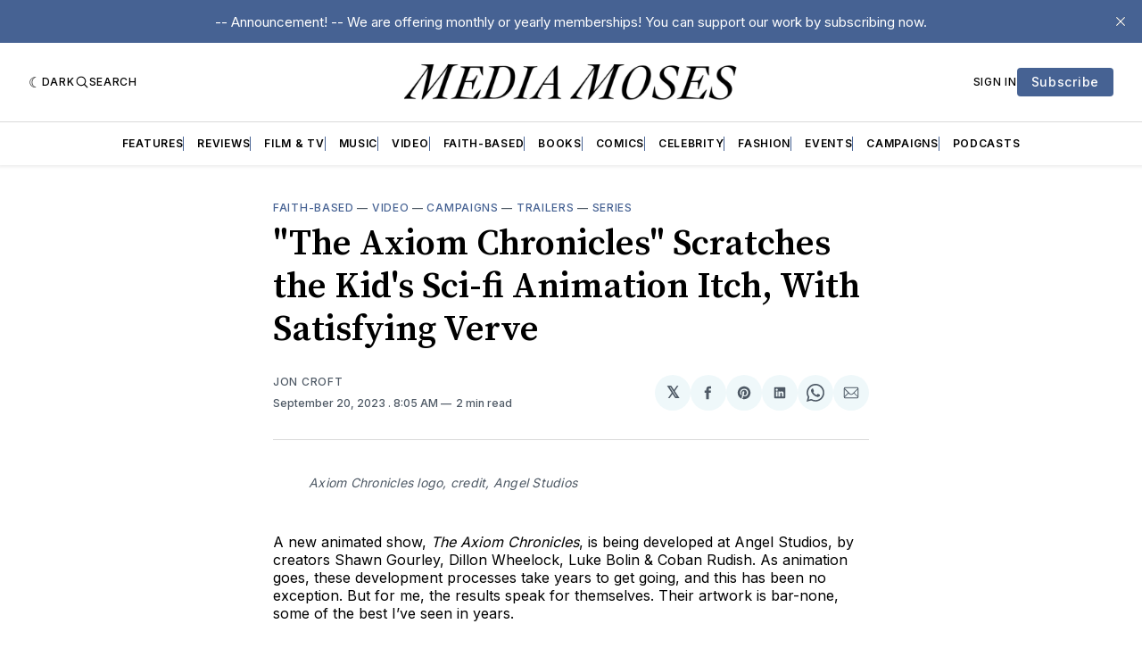

--- FILE ---
content_type: text/html; charset=utf-8
request_url: https://www.mediamoses.com/the-axiom-chronicles-scratches-the-kids-sci-fi-animation-itch-with-satisfying-verve/
body_size: 20864
content:
<!doctype html>
<html lang='en' class=' is-darkModeAdminSetting-enabled '>

  <head>
  <meta charset='utf-8'>
  <title>&quot;The Axiom Chronicles&quot; Scratches the Kid&#x27;s Sci-fi Animation Itch, With Satisfying Verve</title>
  <meta name='viewport' content='width=device-width, initial-scale=1.0'>

  <link rel='preconnect' href='https://fonts.gstatic.com'>
<link rel='preconnect' href='https://fonts.gstatic.com' crossorigin>

<link rel='preload' as='style' href='https://fonts.googleapis.com/css2?family=Inter:wght@400;500;600;700&display=swap'>
<link rel='stylesheet' href='https://fonts.googleapis.com/css2?family=Inter:wght@400;500;600;700&display=swap' media='print' onload="this.media='all'">

<link rel='preload' as='style' href='https://fonts.googleapis.com/css2?family=Source+Serif+Pro:ital,wght@0,400;0,600;0,700;1,400;1,600;1,700&display=swap'>
<link rel='stylesheet' href='https://fonts.googleapis.com/css2?family=Source+Serif+Pro:ital,wght@0,400;0,600;0,700;1,400;1,600;1,700&display=swap' media='print' onload="this.media='all'">
    <style>
@charset "UTF-8";:root{--color-headerCard-light:#FFF;--color-headerCard-dark:#000;--color-text-headerCardStyleLight:var(--color-headerCard-dark);--color-background-headerCardStyleLight:var(--color-headerCard-light);--color-text-button-headerCardStyleLight:var(--color-headerCard-light);--color-background-button-headerCardStyleLight:var(--color-headerCard-dark);--color-text-button-hover-headerCardStyleLight:var(--color-headerCard-light);--color-background-button-hover-headerCardStyleLight:var(--color-headerCard-dark);--color-text-headerCardStyleDark:var(--color-headerCard-light);--color-background-headerCardStyleDark:var(--color-headerCard-dark);--color-text-button-headerCardStyleDark:var(--color-headerCard-dark);--color-background-button-headerCardStyleDark:var(--color-headerCard-light);--color-text-button-hover-headerCardStyleDark:var(--color-headerCard-dark);--color-background-button-hover-headerCardStyleDark:var(--color-headerCard-light);--color-text-headerCardStyleAccent:var(--color-background-primary);--color-background-headerCardStyleAccent:var(--color-accent);--color-text-button-headerCardStyleAccent:var(--color-text-primary);--color-background-button-headerCardStyleAccent:var(--color-background-primary);--color-text-button-hover-headerCardStyleAccent:var(--color-text-primary);--color-background-button-hover-headerCardStyleAccent:var(--color-background-primary);--color-text-headerCardStyleImage:var(--color-headerCard-light);--color-background-headerCardStyleImage:var(--color-headerCard-dark);--color-text-button-headerCardStyleImage:var(--color-headerCard-light);--color-background-button-headerCardStyleImage:var(--color-headerCard-dark);--color-text-button-hover-headerCardStyleImage:var(--color-headerCard-dark);--color-background-button-hover-headerCardStyleImage:var(--color-headerCard-light)}:root{--color-text-button:var(--color-background-primary);--color-background-button:var(--color-accent);--color-text-button-hover:var(--color-background-primary);--color-background-button-hover:var(--color-text-primary)}:root{--content-width:708px;--content-flow:var(--space-32)}:root{--html-symbol-dark:"☾";--html-symbol-light:"☼";--html-symbol-em-dash:"—";--html-symbol-checkmark:"✓";--html-symbol-multiplication:"✕"}:root{--motion-duration-slow:.5s;--motion-duration-fast:.25s}:root{--ratio-1:1;--ratio-3x2:3/2;--ratio-16x9:16/9}:root{--focus-outline-size:var(--space-2);--focus-outline-style:solid;--focus-outline-color:currentColor;--focus-outline-offset:var(--space-2)}:root{--border-radius:var(--space-4);--border-radius-circle:50%}:root{--border-width:.5px;--border-style:solid;--border-vertical-offset:calc(calc(var(--grid-gap) / 2) * -1)}:root{--grid-width:1400px;--grid-gap:var(--space-32);--grid-margin:var(--space-20);--grid-margin-large:var(--space-32)}:root{--space-2:2px;--space-4:4px;--space-8:8px;--space-12:12px;--space-16:16px;--space-20:20px;--space-24:24px;--space-32:32px;--space-40:40px;--space-48:48px;--space-56:56px;--space-64:64px;--space-80:80px;--space-96:96px;--space-128:128px;--space-160:160px;--space-168:168px}:root{--font-size-scale-0:12px;--line-height-scale-0:16px;--font-size-scale-1:14px;--line-height-scale-1:16px;--font-size-scale-2:16px;--line-height-scale-2:20px;--font-size-scale-3:18px;--line-height-scale-3:20px;--font-size-scale-4:20px;--line-height-scale-4:24px;--font-size-scale-5:24px;--line-height-scale-5:28px;--font-size-scale-6:28px;--line-height-scale-6:32px;--font-size-scale-7:32px;--line-height-scale-7:32px;--font-size-scale-8:40px;--line-height-scale-8:40px;--font-size-scale-9:48px;--line-height-scale-9:48px;--font-size-scale-10:72px;--line-height-scale-10:72px;--font-size-scale-body-copy:20px;--line-height-scale-body-copy:32px;--line-height-scale-tight:1;--font-weight-normal:400;--font-weight-medium:500;--font-weight-semibold:600;--font-weight-bold:700;--font-letter-spacing-brevier:.7px;--font-letter-spacing-long-primer:.25px;--font-letter-spacing-tiny:.6px;--font-letter-spacing-small:1.2px;--font-letter-spacing-base:1.6px;--font-letter-spacing-large:2.8px;--font-letter-spacing-negative:-.5px;--font-family-serif:"Source Serif Pro",Georgia,serif;--font-family-sansSerif:"Inter",-apple-system,BlinkMacSystemFont,"Segoe UI",Helvetica,Arial,sans-serif}:root{--color-mode:"light";--color-accent:var(--ghost-accent-color);--color-text-primary:#000000;--color-text-secondary:#4E5965;--color-border-primary:#000000;--color-border-secondary:#D9D9D9;--color-background-primary:#FFFFFF;--color-background-secondary:#EFF8FA}@media (prefers-color-scheme:dark){:root.is-darkModeAdminSetting-enabled{--color-mode:"dark"}:root:not([data-user-color-scheme]).is-darkModeAdminSetting-enabled{--color-mode:"dark";--color-accent:var(--dark-mode-accent-color);--color-text-primary:#FFFFFF;--color-text-secondary:#B3B3B3;--color-border-primary:#525252;--color-border-secondary:#303030;--color-background-primary:#000000;--color-background-secondary:#1C1C1E}}[data-user-color-scheme=dark]{--color-mode:"dark";--color-accent:var(--dark-mode-accent-color);--color-text-primary:#FFFFFF;--color-text-secondary:#B3B3B3;--color-border-primary:#525252;--color-border-secondary:#303030;--color-background-primary:#000000;--color-background-secondary:#1C1C1E}/*! modern-normalize v2.0.0 | MIT License | https://github.com/sindresorhus/modern-normalize */*,::after,::before{box-sizing:border-box}html{font-family:system-ui,"Segoe UI",Roboto,Helvetica,Arial,sans-serif,"Apple Color Emoji","Segoe UI Emoji";line-height:1.15;-webkit-text-size-adjust:100%;-moz-tab-size:4;-o-tab-size:4;tab-size:4}body{margin:0}hr{height:0;color:inherit}abbr[title]{-webkit-text-decoration:underline dotted;text-decoration:underline dotted}b,strong{font-weight:bolder}code,kbd,pre,samp{font-family:ui-monospace,SFMono-Regular,Consolas,"Liberation Mono",Menlo,monospace;font-size:1em}small{font-size:80%}sub,sup{font-size:75%;line-height:0;position:relative;vertical-align:baseline}sub{bottom:-.25em}sup{top:-.5em}table{text-indent:0;border-color:inherit}button,input,optgroup,select,textarea{font-family:inherit;font-size:100%;line-height:1.15;margin:0}button,select{text-transform:none}[type=button],[type=reset],[type=submit],button{-webkit-appearance:button}::-moz-focus-inner{border-style:none;padding:0}:-moz-focusring{outline:1px dotted ButtonText}:-moz-ui-invalid{box-shadow:none}legend{padding:0}progress{vertical-align:baseline}::-webkit-inner-spin-button,::-webkit-outer-spin-button{height:auto}[type=search]{-webkit-appearance:textfield;outline-offset:-2px}::-webkit-search-decoration{-webkit-appearance:none}::-webkit-file-upload-button{-webkit-appearance:button;font:inherit}summary{display:list-item}code[class*=language-],pre[class*=language-]{color:#000;background:0 0;text-shadow:0 1px #fff;font-family:Consolas,Monaco,"Andale Mono","Ubuntu Mono",monospace;font-size:1em;text-align:left;white-space:pre;word-spacing:normal;word-break:normal;word-wrap:normal;line-height:1.5;-moz-tab-size:4;-o-tab-size:4;tab-size:4;-webkit-hyphens:none;hyphens:none}code[class*=language-] ::-moz-selection,code[class*=language-]::-moz-selection,pre[class*=language-] ::-moz-selection,pre[class*=language-]::-moz-selection{text-shadow:none;background:#b3d4fc}code[class*=language-] ::-moz-selection,code[class*=language-]::-moz-selection,pre[class*=language-] ::-moz-selection,pre[class*=language-]::-moz-selection{text-shadow:none;background:#b3d4fc}code[class*=language-] ::selection,code[class*=language-]::selection,pre[class*=language-] ::selection,pre[class*=language-]::selection{text-shadow:none;background:#b3d4fc}@media print{code[class*=language-],pre[class*=language-]{text-shadow:none}}pre[class*=language-]{padding:1em;margin:.5em 0;overflow:auto}:not(pre)>code[class*=language-],pre[class*=language-]{background:#f5f2f0}:not(pre)>code[class*=language-]{padding:.1em;border-radius:.3em;white-space:normal}.token.cdata,.token.comment,.token.doctype,.token.prolog{color:#708090}.token.punctuation{color:#999}.token.namespace{opacity:.7}.token.boolean,.token.constant,.token.deleted,.token.number,.token.property,.token.symbol,.token.tag{color:#905}.token.attr-name,.token.builtin,.token.char,.token.inserted,.token.selector,.token.string{color:#690}.language-css .token.string,.style .token.string,.token.entity,.token.operator,.token.url{color:#9a6e3a;background:hsla(0,0%,100%,.5)}.token.atrule,.token.attr-value,.token.keyword{color:#07a}.token.class-name,.token.function{color:#dd4a68}.token.important,.token.regex,.token.variable{color:#e90}.token.bold,.token.important{font-weight:700}.token.italic{font-style:italic}.token.entity{cursor:help}body .fslightbox-image-wrap{display:block}body .fslightbox-container{font-family:var(--font-family-sansSerif);background:var(--color-background-primary)}body .fslightbox-nav{height:var(--space-48)}body .fslightbox-toolbar{right:var(--space-12)}body [data-fslightbox] img{cursor:zoom-in}body .fslightbox-invalid-file-wrapper{color:var(--color-text-secondary)}body .fslightbox-slide-number-container{font-size:var(--font-size-scale-2);line-height:var(--line-height-scale-2);left:var(--space-12);color:var(--color-text-secondary)}body .fslightbox-slash{background:var(--color-text-secondary)}body .fslightbox-toolbar>.fslightbox-toolbar-button:first-child{display:none}body .fslightbox-svg-path{fill:var(--color-text-secondary)}body .fslightbox-toolbar{background:var(--color-background-primary)}body .fslightbox-toolbar:hover .fslightbox-svg-path{fill:var(--color-text-secondary)}body .fslightbox-slide-btn{background:var(--color-background-primary)}body .fslightbox-slide-btn-container{padding-left:var(--space-16)}body .fslightbox-slide-btn-container:hover .fslightbox-svg-path{fill:var(--color-text-secondary)}body .fslightbox-slide-btn-container-next{padding-right:var(--space-16)}@keyframes spin{100%{transform:rotate(360deg)}}.icon{position:relative;display:inline-block;width:25px;height:25px;overflow:hidden;fill:currentColor}.icon__cnt{width:100%;height:100%;background:inherit;fill:inherit;pointer-events:none;transform:translateX(0);-ms-transform:translate(.5px,-.3px)}.icon--m{width:50px;height:50px}.icon--l{width:100px;height:100px}.icon--xl{width:150px;height:150px}.icon--xxl{width:200px;height:200px}.icon__spinner{position:absolute;top:0;left:0;width:100%;height:100%}.icon--ei-spinner .icon__spinner,.icon--ei-spinner-2 .icon__spinner{animation:spin 1s steps(12) infinite}.icon--ei-spinner-3 .icon__spinner{animation:spin 1.5s linear infinite}.icon--ei-sc-facebook{fill:#3b5998}.icon--ei-sc-github{fill:#333}.icon--ei-sc-google-plus{fill:#dd4b39}.icon--ei-sc-instagram{fill:#3f729b}.icon--ei-sc-linkedin{fill:#0976b4}.icon--ei-sc-odnoklassniki{fill:#ed812b}.icon--ei-sc-skype{fill:#00aff0}.icon--ei-sc-soundcloud{fill:#f80}.icon--ei-sc-tumblr{fill:#35465c}.icon--ei-sc-twitter{fill:#55acee}.icon--ei-sc-vimeo{fill:#1ab7ea}.icon--ei-sc-vk{fill:#45668e}.icon--ei-sc-youtube{fill:#e52d27}.icon--ei-sc-pinterest{fill:#bd081c}.icon--ei-sc-telegram{fill:#08c}.icon{width:var(--space-24);height:var(--space-24)}.icon--m{width:var(--space-48);height:var(--space-48)}:where(body,h1,h2,h3,h4,h5,h6,blockquote,p,pre,dl,dd,ol,ul,figure,hr,fieldset,legend){margin:0;padding:0}li>ol,li>ul{margin-bottom:0}table{border-collapse:collapse;border-spacing:0}:is(a,button,input,textarea,summary):focus-visible{outline:var(--focus-outline-size) var(--focus-outline-style) var(--focus-outline-color);outline-offset:var(--focus-outline-offset)}@media (prefers-reduced-motion:reduce){*{animation:none;transition:none}}.o-grid{width:100%;margin:auto;display:grid;max-width:var(--grid-width);padding:0 var(--grid-margin)}@media (min-width:64em){.o-grid{padding:0 var(--grid-margin-large)}}.o-grid[class*=-columns]{grid-gap:var(--grid-gap)}@media (min-width:40em){.o-grid--2-columns{grid-template-columns:repeat(2,minmax(0,1fr))}}@media (min-width:40em){.o-grid--3-columns{grid-template-columns:repeat(2,minmax(0,1fr))}}@media (min-width:64em){.o-grid--3-columns{grid-template-columns:repeat(3,minmax(0,1fr))}}@media (min-width:40em){.o-grid--4-columns{grid-template-columns:repeat(2,minmax(0,1fr))}}@media (min-width:64em){.o-grid--4-columns{grid-template-columns:repeat(4,minmax(0,1fr))}}@media (min-width:40em){.o-grid--2-1-columns{grid-template-columns:repeat(2,minmax(0,1fr))}}@media (min-width:64em){.o-grid--2-1-columns{grid-template-columns:2fr 1fr}}.u-font-size-scale-0{font-size:var(--font-size-scale-0);line-height:var(--line-height-scale-0)}.u-font-size-scale-1{font-size:var(--font-size-scale-1);line-height:var(--line-height-scale-1)}.u-font-size-scale-2{font-size:var(--font-size-scale-2);line-height:var(--line-height-scale-2)}.u-font-size-scale-3{font-size:var(--font-size-scale-3);line-height:var(--line-height-scale-3)}.u-font-size-scale-4{font-size:var(--font-size-scale-4);line-height:var(--line-height-scale-4)}.u-font-size-scale-5{font-size:var(--font-size-scale-5);line-height:var(--line-height-scale-5)}.u-font-size-scale-6{font-size:var(--font-size-scale-6);line-height:var(--line-height-scale-6)}.u-font-size-scale-7{font-size:var(--font-size-scale-7);line-height:var(--line-height-scale-7)}.u-font-size-scale-8{font-size:var(--font-size-scale-8);line-height:var(--line-height-scale-8)}.u-font-size-scale-9{font-size:var(--font-size-scale-9);line-height:var(--line-height-scale-9)}.u-font-size-scale-10{font-size:var(--font-size-scale-10);line-height:var(--line-height-scale-10)}.u-font-family-serif{font-family:var(--font-family-serif)!important}.u-font-family-sansSerif{font-family:var(--font-family-sansSerif)!important}.u-font-weight-normal{font-weight:var(--font-weight-normal)}.u-font-weight-medium{font-weight:var(--font-weight-medium)}.u-font-weight-semibold{font-weight:var(--font-weight-semibold)}.u-font-weight-bold{font-weight:var(--font-weight-bold)}.kg-header-card-header,.u-font-headline{font-size:var(--font-size-scale-6);line-height:var(--line-height-scale-6);font-weight:var(--font-weight-medium)}@media (min-width:64em){.kg-header-card-header,.u-font-headline{font-size:var(--font-size-scale-8);line-height:var(--line-height-scale-8);letter-spacing:var(--font-letter-spacing-negative)}}.kg-header-card-subheader,.u-font-standfirst{font-size:var(--font-size-scale-5);line-height:var(--line-height-scale-5);font-weight:var(--font-weight-normal)}@media (min-width:64em){.kg-header-card-subheader,.u-font-standfirst{font-size:var(--font-size-scale-5);line-height:var(--line-height-scale-6)}}.u-font-uppercase{text-transform:uppercase}.u-link{text-decoration:underline}.u-link:hover{text-decoration:none}.u-link:focus-visible{text-decoration:none}.u-align-auto{margin:auto}.u-align-center{text-align:center}.u-color-text-brand{color:var(--color-accent)}.u-color-text-secondary{color:var(--color-text-secondary)}.u-color-background-secondary{background-color:var(--color-background-secondary)}.u-drop-cap-large:first-letter,.u-drop-cap-small:first-letter{float:left;margin-top:var(--space-8);margin-right:var(--space-8);color:var(--color-accent);font-weight:var(--font-weight-semibold)}.u-drop-cap-small::first-letter{font-size:70px;line-height:52px}.u-drop-cap-large::first-letter{font-size:118px;line-height:86px}.js-on .lazyload,.js-on .lazyloading{opacity:0}.js-on .lazyloaded{opacity:1;transition:opacity var(--motion-duration-slow) ease}.u-hidden{display:none}.u-block{display:block}.u-screenreader{position:absolute;width:1px;height:1px;padding:0;margin:-1px;overflow:hidden;clip:rect(0 0 0 0);border:0}@media (max-width:63.99em){.u-visible-on-desktop{display:none!important}}.u-mt-8{margin-top:var(--space-8)}.u-mr-8{margin-right:var(--space-8)}.u-mt-16{margin-top:var(--space-16)}.u-mb-16{margin-bottom:var(--space-16)}.u-p-32{padding:var(--space-32)}.u-plain-list{margin:0;padding:0;list-style:none}.u-flex{display:flex}.u-align-items-center{align-items:center}.u-gap-8{gap:var(--space-8)}body,html{height:100%}body{font-family:var(--font-family-sansSerif);font-size:var(--font-size-scale-2);line-height:var(--line-height-scale-2);font-weight:var(--font-weight-normal);direction:ltr;color:var(--color-text-primary);background-color:var(--color-background-primary);-webkit-font-smoothing:antialiased;-moz-osx-font-smoothing:grayscale}a{color:inherit;text-decoration:none}:where(dd,ol,ul){margin-left:var(--space-16)}img{height:auto;display:block;max-width:100%;font-style:italic}hr{border:0;height:auto;border-top:var(--border-width) var(--border-style) var(--color-border-secondary)}:where(h1,h2,h3,strong){font-weight:var(--font-weight-semibold)}:where(h1){font-size:var(--font-size-scale-6);line-height:var(--line-height-scale-6)}@media (min-width:64em){:where(h1){font-size:var(--font-size-scale-7);line-height:var(--line-height-scale-7)}}:where(h1)+h2,:where(h1)+h3{margin-top:var(--space-16)}:where(h2){font-size:var(--font-size-scale-5);line-height:var(--line-height-scale-5)}@media (min-width:64em){:where(h2){font-size:var(--font-size-scale-6);line-height:var(--line-height-scale-6)}}:where(h2)+h3{margin-top:var(--space-16)}:where(h3){font-size:var(--font-size-scale-4);line-height:var(--line-height-scale-4)}@media (min-width:64em){:where(h3){font-size:var(--font-size-scale-5);line-height:var(--line-height-scale-5)}}blockquote{font-style:italic}blockquote:not(.kg-blockquote-alt){padding-left:var(--space-20);border-left:var(--space-2) solid var(--color-accent)}li code,p code{padding:var(--space-4) var(--space-8);border-radius:var(--border-radius);border:var(--border-width) var(--border-style) var(--color-border-secondary);background-color:var(--color-background-secondary)}code,code[class*=language-]{font-size:var(--font-size-scale-1);line-height:var(--line-height-scale-1);text-shadow:none;color:var(--color-text-primary)}.kg-code-card,pre,pre[class*=language-]{width:100%;overflow-x:auto;border-radius:var(--border-radius)}pre,pre[class*=language-]{margin-bottom:0;margin-top:var(--content-flow);padding:var(--space-32);background-color:var(--color-background-secondary)}.kg-code-card pre{margin-top:0}.token.operator{background-color:transparent}input[type=color],input[type=date],input[type=datetime-local],input[type=datetime],input[type=email],input[type=month],input[type=number],input[type=password],input[type=search],input[type=tel],input[type=text],input[type=time],input[type=url],input[type=week],select,textarea{font-family:var(--font-family-sansSerif);font-size:var(--font-size-scale-2);line-height:var(--line-height-scale-2);font-weight:var(--font-weight-medium);width:100%;display:block;color:var(--color-text-primary);padding:var(--space-12) var(--space-20);background:0 0;border:var(--border-width) var(--border-style) var(--color-border-secondary)}input[type=color]::-moz-placeholder,input[type=date]::-moz-placeholder,input[type=datetime-local]::-moz-placeholder,input[type=datetime]::-moz-placeholder,input[type=email]::-moz-placeholder,input[type=month]::-moz-placeholder,input[type=number]::-moz-placeholder,input[type=password]::-moz-placeholder,input[type=search]::-moz-placeholder,input[type=tel]::-moz-placeholder,input[type=text]::-moz-placeholder,input[type=time]::-moz-placeholder,input[type=url]::-moz-placeholder,input[type=week]::-moz-placeholder,select::-moz-placeholder,textarea::-moz-placeholder{opacity:1;color:var(--color-text-secondary)}input[type=color]::placeholder,input[type=date]::placeholder,input[type=datetime-local]::placeholder,input[type=datetime]::placeholder,input[type=email]::placeholder,input[type=month]::placeholder,input[type=number]::placeholder,input[type=password]::placeholder,input[type=search]::placeholder,input[type=tel]::placeholder,input[type=text]::placeholder,input[type=time]::placeholder,input[type=url]::placeholder,input[type=week]::placeholder,select::placeholder,textarea::placeholder{opacity:1;color:var(--color-text-secondary)}table{font-size:var(--font-size-scale-2);line-height:var(--line-height-scale-2);width:100%;max-width:100%;background-color:var(--color-background-secondary)}table caption{padding:var(--space-16);border-style:var(--border-style);border-width:var(--border-width) var(--border-width) 0 var(--border-width);border-color:var(--color-border-secondary);background-color:var(--color-background-secondary)}table td,table th{text-align:left;padding:var(--space-16);white-space:nowrap;border:var(--border-width) var(--border-style) var(--color-border-secondary)}table tbody+tbody{border-top:var(--border-width) var(--border-style) var(--color-border-secondary)}.responsive-table{display:block;width:100%;overflow-x:auto;word-break:initial}fieldset{border:none}:lang(ar) *{letter-spacing:initial}.c-skip{position:absolute;top:calc(var(--space-96) * -1);left:var(--space-32);padding:var(--space-4) var(--space-16);background-color:var(--color-background-primary)}.c-skip:focus{z-index:10;top:var(--space-32)}.c-header{margin-bottom:var(--space-32);box-shadow:rgba(0,0,0,.08) 0 0 var(--space-4) var(--space-2)}[data-user-color-scheme=dark] .c-header{border-bottom:var(--border-width) var(--border-style) var(--color-border-secondary)}@media (prefers-color-scheme:dark){:root:not([data-user-color-scheme]).is-darkModeAdminSetting-enabled .c-header{border-bottom:var(--border-width) var(--border-style) var(--color-border-secondary)}}.c-header__top{padding:var(--space-20) 0;border-bottom:var(--border-width) var(--border-style) var(--color-border-secondary)}.c-header__top-block{display:flex;align-items:center;gap:var(--space-8)}@media (min-width:64em){.c-header__top-block{gap:var(--space-16)}}.c-header__top-inner{display:grid;gap:var(--space-16);align-items:center;grid-template-columns:auto 2fr auto}@media (min-width:40em){.c-header__top-inner{grid-template-columns:1fr 2fr 1fr}}@media (max-width:39.99em){.c-header__top-left{order:2;margin-left:auto}.c-header__top-center{order:1}.c-header__top-right{order:3}}.c-header__top-right{justify-self:end}.c-header__button{font-size:var(--font-size-scale-0);line-height:var(--line-height-scale-0);font-weight:var(--font-weight-medium);text-transform:uppercase;letter-spacing:var(--font-letter-spacing-brevier);padding:0;border:none;cursor:pointer;background:0 0;color:var(--color-text-primary);display:flex;align-items:center;gap:var(--space-4)}.c-header__button:hover{text-decoration:underline}.c-header__button svg{width:var(--space-16);height:var(--space-16);fill:var(--color-text-primary)}.c-footer{position:sticky;top:100vh;padding:var(--space-64) 0;margin-top:var(--space-64);background-color:var(--color-background-secondary)}.c-footer__content{display:flex;flex-direction:column;align-items:center}.c-footer__content>*+*{margin-top:var(--space-32)}.c-footer-nav{display:flex;flex-wrap:wrap;justify-content:center}.c-footer-nav .c-nav__item{font-size:var(--font-size-scale-1);line-height:var(--line-height-scale-4);font-weight:var(--font-weight-normal);text-transform:initial;color:var(--color-text-secondary)}.c-footer-nav .c-nav__item:not(:first-child)::before{display:none}.c-footer-nav li:not(:last-child){margin:0}.c-footer-nav a{text-decoration:underline}.c-footer-nav a:hover{text-decoration:none}.c-footer-nav a:focus-visible{text-decoration:none}.c-footer-copy{font-size:var(--font-size-scale-1);line-height:var(--line-height-scale-2);text-align:center;color:var(--color-text-secondary)}.c-footer-copy a{text-decoration:underline}.c-footer-copy a:hover{text-decoration:none}.c-footer-copy a:focus-visible{text-decoration:none}@media (min-width:40em){.c-logo{margin:auto}}.c-logo__link{font-size:var(--font-size-scale-6);line-height:var(--line-height-scale-6);font-weight:var(--font-weight-medium)}@media (min-width:40em){.c-logo__link{font-size:var(--font-size-scale-8);line-height:var(--line-height-scale-8)}}.c-logo__img{max-height:var(--space-32)}@media (min-width:40em){.c-logo__img{max-height:var(--space-48)}}.c-logo__dark{display:none}@media (prefers-color-scheme:dark){:root:not([data-user-color-scheme]).is-darkModeAdminSetting-enabled .c-logo__dark{display:block}:root:not([data-user-color-scheme]).is-darkModeAdminSetting-enabled .c-logo__light{display:none}}[data-user-color-scheme=dark] .c-logo__dark{display:block}[data-user-color-scheme=dark] .c-logo__light{display:none}.c-nav-wrap{min-width:0}.c-nav{display:flex;gap:var(--space-16);padding:var(--space-16) 0;overflow-x:scroll;-ms-overflow-style:none;scrollbar-width:none}.c-nav::-webkit-scrollbar{display:none}@media (min-width:64em){.c-nav--main{justify-content:center}}.c-nav__item{font-size:var(--font-size-scale-0);line-height:var(--line-height-scale-0);font-weight:var(--font-weight-semibold);text-transform:uppercase;letter-spacing:var(--font-letter-spacing-brevier);white-space:nowrap}.c-nav__item:not(:first-child){padding-left:var(--space-16);position:relative}.c-nav__item:not(:first-child):before{border-left:var(--border-width) var(--border-style) var(--color-accent);content:"";height:var(--space-16);left:0;width:1px;overflow:hidden;position:absolute}.c-nav__link{display:block}.c-nav__link--current{text-decoration:underline}.c-nav__link--current:hover{text-decoration:none}.c-nav__link--current:focus-visible{text-decoration:none}.home-template .c-nav__link--current{text-decoration:none}.c-nav__link:hover{text-decoration:underline}.c-author__media{width:var(--space-96);height:var(--space-96);border-radius:var(--border-radius-circle);background-color:var(--color-background-secondary)}.c-author__image{-o-object-fit:cover;object-fit:cover;width:var(--space-96);height:var(--space-96);min-width:var(--space-96);border-radius:var(--border-radius-circle)}.c-btn,.c-content .kg-product-card .kg-product-card-button,.kg-btn,.kg-btn-accent,.kg-header-card-button{--focus-outline-offset:calc(var(--space-4) * -1);font-family:var(--font-family-sansSerif);font-size:var(--font-size-scale-2);line-height:var(--line-height-scale-2);font-weight:var(--font-weight-medium);height:auto;width:-moz-fit-content;width:fit-content;min-width:-moz-fit-content;min-width:fit-content;text-align:center;border:none;cursor:pointer;overflow:hidden;padding:var(--space-16) var(--space-24);border-radius:var(--space-4);color:var(--color-text-button);background-color:var(--color-background-button)}.c-btn:is(:hover,:active,:focus),.c-content .kg-product-card .kg-product-card-button:is(:hover,:active,:focus),.kg-btn-accent:is(:hover,:active,:focus),.kg-btn:is(:hover,:active,:focus),.kg-header-card-button:is(:hover,:active,:focus){color:var(--color-text-button-hover);background-color:var(--color-background-button-hover)}.c-btn--disabled{opacity:.5;cursor:not-allowed}.c-btn--full{width:100%}.c-btn--small{font-size:var(--font-size-scale-1);line-height:var(--line-height-scale-1);font-weight:var(--font-weight-medium);letter-spacing:var(--font-letter-spacing-brevier);padding:var(--space-8) var(--space-16)}.c-btn--uppercase{font-size:var(--font-size-scale-0);line-height:var(--line-height-scale-0);text-transform:uppercase;letter-spacing:var(--font-letter-spacing-brevier)}.c-btn--fit-content{width:-moz-fit-content;width:fit-content}.c-btn--loading,.c-btn.loading,.c-content .kg-product-card .c-subscribe-form .kg-product-card-button,.c-content .kg-product-card .loading.kg-product-card-button,.c-subscribe-form .c-btn,.c-subscribe-form .c-content .kg-product-card .kg-product-card-button,.c-subscribe-form .kg-btn,.c-subscribe-form .kg-btn-accent,.c-subscribe-form .kg-header-card-button,.loading.kg-btn,.loading.kg-btn-accent,.loading.kg-header-card-button{display:flex;align-items:center;justify-content:center}@keyframes spin{0%{transform:rotate(0)}100%{transform:rotate(360deg)}}.c-btn--loading:after,.c-btn.loading:after,.c-content .kg-product-card .c-subscribe-form .kg-product-card-button:after,.c-content .kg-product-card .loading.kg-product-card-button:after,.c-subscribe-form .c-btn:after,.c-subscribe-form .c-content .kg-product-card .kg-product-card-button:after,.c-subscribe-form .kg-btn-accent:after,.c-subscribe-form .kg-btn:after,.c-subscribe-form .kg-header-card-button:after,.loading.kg-btn-accent:after,.loading.kg-btn:after,.loading.kg-header-card-button:after{margin-left:var(--space-12);content:"";display:block;height:var(--space-16);width:var(--space-16);border-width:1px;border-style:var(--border-style);border-top-color:transparent;border-right-color:transparent;border-bottom-color:var(--color-text-button);border-left-color:var(--color-text-button);border-radius:var(--border-radius-circle);animation:spin var(--motion-duration-slow) infinite linear}.c-btn--loading:is(:hover,:active,:focus):after,.c-btn.loading:is(:hover,:active,:focus):after,.c-content .kg-product-card .c-subscribe-form .kg-product-card-button:is(:hover,:active,:focus):after,.c-content .kg-product-card .loading.kg-product-card-button:is(:hover,:active,:focus):after,.c-subscribe-form .c-btn:is(:hover,:active,:focus):after,.c-subscribe-form .c-content .kg-product-card .kg-product-card-button:is(:hover,:active,:focus):after,.c-subscribe-form .kg-btn-accent:is(:hover,:active,:focus):after,.c-subscribe-form .kg-btn:is(:hover,:active,:focus):after,.c-subscribe-form .kg-header-card-button:is(:hover,:active,:focus):after,.loading.kg-btn-accent:is(:hover,:active,:focus):after,.loading.kg-btn:is(:hover,:active,:focus):after,.loading.kg-header-card-button:is(:hover,:active,:focus):after{border-bottom-color:var(--color-background-primary);border-left-color:var(--color-background-primary)}.c-post{margin:0 auto;padding:0 var(--grid-margin);max-width:var(--content-width)}.c-post>*+*{margin-top:var(--content-flow)}.c-content{display:flex;align-items:center;flex-direction:column}.c-content:empty{display:none}.c-content--has-shadow{-webkit-mask-image:linear-gradient(to bottom,var(--color-text-primary) 30%,transparent 100%);mask-image:linear-gradient(to bottom,var(--color-text-primary) 30%,transparent 100%)}.c-content>*{min-width:100%}.c-content>*+*{margin-top:var(--content-flow)}.c-content>.kg-width-full+.kg-width-full:not(.kg-width-full.kg-card-hascaption+.kg-width-full){margin-top:0}.c-content :where(p,ol,ul,blockquote){font-family:var(--font-family-serif);font-size:var(--font-size-scale-body-copy);line-height:var(--line-height-scale-body-copy)}.c-content :where(h1,h2,h3)+*{margin-top:calc(var(--content-flow)/ 2)}.c-content a:not([class]){text-decoration:underline;color:var(--color-accent)}.c-content a:not([class]):hover{text-decoration:none}.c-content a:not([class]):focus-visible{text-decoration:none}.c-content :where(hr){margin:var(--content-flow) 0}.c-content :where(hr)+*{margin-top:0}.c-content :is(dd,ol,ul){padding-left:var(--space-16);padding-right:var(--space-16)}.c-content .gh-post-upgrade-cta{display:none;visibility:hidden}.c-section{margin-top:var(--space-64)}.c-section--editors-pick{padding-top:var(--space-64);padding-bottom:var(--space-64);background:var(--color-background-secondary)}.c-section-heading{display:flex;align-items:baseline;justify-content:space-between;padding-bottom:var(--space-8);margin-bottom:var(--space-24);border-bottom:var(--border-width) var(--border-style) var(--color-border-primary)}.c-section-heading__title{font-family:var(--font-family-serif);font-size:var(--font-size-scale-7);line-height:var(--line-height-scale-8);font-weight:var(--font-weight-bold)}.c-section-heading__title a:hover{text-decoration:underline}.c-section-heading__title--small{font-size:var(--font-size-scale-3);line-height:var(--line-height-scale-4)}.c-section-heading__all{font-size:var(--font-size-scale-0);line-height:var(--line-height-scale-0);font-weight:var(--font-weight-medium);text-transform:uppercase;letter-spacing:var(--font-letter-spacing-brevier)}.c-section-heading__all:hover{text-decoration:underline}.c-subscribe-form .c-alert{display:none}.c-content .kg-product-card .c-subscribe-form .kg-product-card-button:after,.c-subscribe-form .c-btn:after,.c-subscribe-form .c-content .kg-product-card .kg-product-card-button:after,.c-subscribe-form .kg-btn-accent:after,.c-subscribe-form .kg-btn:after,.c-subscribe-form .kg-header-card-button:after{display:none}.c-content .kg-product-card .c-subscribe-form.loading .kg-product-card-button:after,.c-subscribe-form.loading .c-btn:after,.c-subscribe-form.loading .c-content .kg-product-card .kg-product-card-button:after,.c-subscribe-form.loading .kg-btn-accent:after,.c-subscribe-form.loading .kg-btn:after,.c-subscribe-form.loading .kg-header-card-button:after{display:block}.c-subscribe-form.error .c-alert--error,.c-subscribe-form.invalid .c-alert--invalid,.c-subscribe-form.success .c-alert--success{display:block}.c-form-group{display:flex;gap:var(--space-16)}.c-alert{font-size:var(--font-size-scale-1);line-height:var(--line-height-scale-1);font-weight:var(--font-weight-medium);margin-top:var(--space-16)}.c-alert:empty{display:none}.c-alert:before{font-weight:var(--font-weight-bold);margin-right:var(--space-8)}.c-alert--success:before{content:var(--html-symbol-checkmark)}.c-alert--error:before,.c-alert--invalid:before{content:var(--html-symbol-multiplication)}.c-teaser{display:flex}.c-teaser--large{display:grid;grid-template-columns:1fr 2fr;-moz-column-gap:var(--grid-gap);column-gap:var(--grid-gap)}.c-teaser__media{width:var(--space-96);height:var(--space-64);flex-basis:var(--space-96);margin-left:var(--space-16);position:relative;aspect-ratio:var(--ratio-3x2);background-color:var(--color-background-secondary)}.c-teaser__media:after{content:"";position:absolute;top:0;right:0;bottom:0;left:0;background-color:rgba(0,0,0,.1);opacity:0;transition:ease opacity var(--motion-duration-fast)}.c-teaser__media:hover:after{opacity:1}@media (min-width:64em){.c-teaser--large .c-teaser__media{width:auto;height:auto;flex-basis:auto;margin:0}}.c-teaser__image{position:absolute;inset:0;width:100%;height:100%;-o-object-fit:cover;object-fit:cover}.c-teaser__content{flex:1}.c-teaser__content>*+*{margin-top:var(--space-8)}.c-teaser--large .c-teaser__content{order:2}.c-teaser__headline{font-family:var(--font-family-serif);font-size:var(--font-size-scale-2);line-height:var(--line-height-scale-2);font-weight:var(--font-weight-semibold)}.c-teaser__headline:hover{text-decoration:underline}@media (min-width:64em){.c-teaser--large .c-teaser__headline{font-size:var(--font-size-scale-6);line-height:var(--line-height-scale-6);font-weight:var(--font-weight-semibold)}}.c-teaser__standfirst{font-family:var(--font-family-serif);font-size:var(--font-size-scale-3);line-height:var(--line-height-scale-4)}.c-teaser__meta{display:flex;flex-wrap:wrap;align-items:center;gap:var(--space-8)}.c-teaser__timestamp{white-space:nowrap}.c-card--center *{text-align:center;justify-content:center}.c-card__media{display:block;position:relative;padding-bottom:66.6667%;aspect-ratio:var(--ratio-3x2);margin-bottom:var(--space-16);background-color:var(--color-background-secondary)}.c-card__media:after{content:"";position:absolute;top:0;right:0;bottom:0;left:0;background-color:rgba(0,0,0,.1);opacity:0;transition:ease opacity var(--motion-duration-fast)}.c-card__media:hover:after{opacity:1}.c-card__image{position:absolute;inset:0;width:100%;height:100%;-o-object-fit:cover;object-fit:cover}.c-card__content>*+*{margin-top:var(--space-8)}@media (min-width:64em){.c-card--center .c-card__content{padding:0 var(--space-32)}}.c-card__headline{font-family:var(--font-family-serif);font-size:var(--font-size-scale-5);line-height:var(--line-height-scale-5);font-weight:var(--font-weight-semibold)}.c-card__headline:hover{text-decoration:underline}@media (min-width:64em){.c-card--large .c-card__headline{font-size:var(--font-size-scale-8);line-height:var(--line-height-scale-9)}}.c-card__standfirst{font-family:var(--font-family-serif);font-size:var(--font-size-scale-3);line-height:var(--line-height-scale-4)}.c-card--large .c-card__standfirst{font-family:var(--font-family-serif);font-size:var(--font-size-scale-3);line-height:var(--line-height-scale-4)}@media (min-width:64em){.c-card--large .c-card__standfirst{font-family:var(--font-family-serif);font-size:var(--font-size-scale-4);line-height:var(--line-height-scale-5)}}.c-card__meta{display:flex;flex-direction:column;gap:var(--space-4)}.c-hero{display:grid}@media (max-width:63.99em){.c-hero>*{margin-top:var(--content-flow)}.c-hero .center{margin-top:0}.c-hero .left{order:2}.c-hero .center{order:1}.c-hero .right{order:3}}@media (min-width:64em){.c-hero{-moz-column-gap:var(--grid-gap);column-gap:var(--grid-gap);grid-template-columns:repeat(12,1fr);grid-template-rows:minmax(2rem,auto) repeat(2,1fr)}.c-hero .left{grid-column:1/span 3;grid-row-start:1;position:relative}.c-hero .left:after{content:"";position:absolute;top:0;bottom:0;left:auto;right:var(--border-vertical-offset);border-right:var(--border-width) var(--border-style) var(--color-border-secondary)}.c-hero .center{grid-column:4/span 6}.c-hero .right{grid-column:10/span 3;position:relative}.c-hero .right:after{content:"";position:absolute;top:0;bottom:0;right:auto;left:var(--border-vertical-offset);border-right:var(--border-width) var(--border-style) var(--color-border-secondary)}}.c-tag{font-size:var(--font-size-scale-0);line-height:var(--line-height-scale-0);font-weight:var(--font-weight-medium);text-transform:uppercase;letter-spacing:var(--font-letter-spacing-brevier);color:var(--color-text-secondary)}.c-tag a{color:var(--color-accent)}.c-tag a:hover{text-decoration:underline}.c-tag-card{display:block;padding:var(--space-24);border-radius:var(--border-radius);background-color:var(--color-background-secondary);border-left:var(--space-4) solid var(--color-accent-tag,var(--color-accent))}.c-tag-card__name{font-size:var(--font-size-scale-3);line-height:var(--line-height-scale-3)}.c-card-archive{position:relative;padding-top:var(--space-24);margin-top:var(--space-24)}@media (min-width:64em){.c-card-archive{padding-top:var(--space-40);margin-top:var(--space-40)}}.c-card-archive:before{content:"";display:block;width:100%;height:1px;position:absolute;top:0;background-color:var(--color-border-secondary)}.c-card-archive:first-child{margin-top:0;padding-top:0}.c-card-archive:first-child:before{background-color:transparent}.c-card-archive:last-child{margin-bottom:var(--space-32)}@media (min-width:40em){.c-card-archive{display:grid;grid-template-columns:repeat(8,1fr);grid-template-rows:1fr;grid-column-gap:var(--space-40);grid-template-areas:"meta meta content content content content content content"}.c-card-archive__meta{grid-area:meta}.c-card-archive__content{grid-area:content}}.c-card-archive--date-1+.c-card-archive--date-1,.c-card-archive--date-10+.c-card-archive--date-10,.c-card-archive--date-11+.c-card-archive--date-11,.c-card-archive--date-12+.c-card-archive--date-12,.c-card-archive--date-2+.c-card-archive--date-2,.c-card-archive--date-3+.c-card-archive--date-3,.c-card-archive--date-4+.c-card-archive--date-4,.c-card-archive--date-5+.c-card-archive--date-5,.c-card-archive--date-6+.c-card-archive--date-6,.c-card-archive--date-7+.c-card-archive--date-7,.c-card-archive--date-8+.c-card-archive--date-8,.c-card-archive--date-9+.c-card-archive--date-9,.c-card-archive--date-١+.c-card-archive--date-١,.c-card-archive--date-١٠+.c-card-archive--date-١٠,.c-card-archive--date-١١+.c-card-archive--date-١١,.c-card-archive--date-١٢+.c-card-archive--date-١٢,.c-card-archive--date-٢+.c-card-archive--date-٢,.c-card-archive--date-٣+.c-card-archive--date-٣,.c-card-archive--date-٤+.c-card-archive--date-٤,.c-card-archive--date-٥+.c-card-archive--date-٥,.c-card-archive--date-٦+.c-card-archive--date-٦,.c-card-archive--date-٧+.c-card-archive--date-٧,.c-card-archive--date-٨+.c-card-archive--date-٨,.c-card-archive--date-٩+.c-card-archive--date-٩{padding-top:0;margin-top:0}.c-card-archive--date-1+.c-card-archive--date-1:before,.c-card-archive--date-10+.c-card-archive--date-10:before,.c-card-archive--date-11+.c-card-archive--date-11:before,.c-card-archive--date-12+.c-card-archive--date-12:before,.c-card-archive--date-2+.c-card-archive--date-2:before,.c-card-archive--date-3+.c-card-archive--date-3:before,.c-card-archive--date-4+.c-card-archive--date-4:before,.c-card-archive--date-5+.c-card-archive--date-5:before,.c-card-archive--date-6+.c-card-archive--date-6:before,.c-card-archive--date-7+.c-card-archive--date-7:before,.c-card-archive--date-8+.c-card-archive--date-8:before,.c-card-archive--date-9+.c-card-archive--date-9:before,.c-card-archive--date-١+.c-card-archive--date-١:before,.c-card-archive--date-١٠+.c-card-archive--date-١٠:before,.c-card-archive--date-١١+.c-card-archive--date-١١:before,.c-card-archive--date-١٢+.c-card-archive--date-١٢:before,.c-card-archive--date-٢+.c-card-archive--date-٢:before,.c-card-archive--date-٣+.c-card-archive--date-٣:before,.c-card-archive--date-٤+.c-card-archive--date-٤:before,.c-card-archive--date-٥+.c-card-archive--date-٥:before,.c-card-archive--date-٦+.c-card-archive--date-٦:before,.c-card-archive--date-٧+.c-card-archive--date-٧:before,.c-card-archive--date-٨+.c-card-archive--date-٨:before,.c-card-archive--date-٩+.c-card-archive--date-٩:before{background-color:transparent}.c-card-archive--date-1+.c-card-archive--date-1 .c-card-archive__meta,.c-card-archive--date-10+.c-card-archive--date-10 .c-card-archive__meta,.c-card-archive--date-11+.c-card-archive--date-11 .c-card-archive__meta,.c-card-archive--date-12+.c-card-archive--date-12 .c-card-archive__meta,.c-card-archive--date-2+.c-card-archive--date-2 .c-card-archive__meta,.c-card-archive--date-3+.c-card-archive--date-3 .c-card-archive__meta,.c-card-archive--date-4+.c-card-archive--date-4 .c-card-archive__meta,.c-card-archive--date-5+.c-card-archive--date-5 .c-card-archive__meta,.c-card-archive--date-6+.c-card-archive--date-6 .c-card-archive__meta,.c-card-archive--date-7+.c-card-archive--date-7 .c-card-archive__meta,.c-card-archive--date-8+.c-card-archive--date-8 .c-card-archive__meta,.c-card-archive--date-9+.c-card-archive--date-9 .c-card-archive__meta,.c-card-archive--date-١+.c-card-archive--date-١ .c-card-archive__meta,.c-card-archive--date-١٠+.c-card-archive--date-١٠ .c-card-archive__meta,.c-card-archive--date-١١+.c-card-archive--date-١١ .c-card-archive__meta,.c-card-archive--date-١٢+.c-card-archive--date-١٢ .c-card-archive__meta,.c-card-archive--date-٢+.c-card-archive--date-٢ .c-card-archive__meta,.c-card-archive--date-٣+.c-card-archive--date-٣ .c-card-archive__meta,.c-card-archive--date-٤+.c-card-archive--date-٤ .c-card-archive__meta,.c-card-archive--date-٥+.c-card-archive--date-٥ .c-card-archive__meta,.c-card-archive--date-٦+.c-card-archive--date-٦ .c-card-archive__meta,.c-card-archive--date-٧+.c-card-archive--date-٧ .c-card-archive__meta,.c-card-archive--date-٨+.c-card-archive--date-٨ .c-card-archive__meta,.c-card-archive--date-٩+.c-card-archive--date-٩ .c-card-archive__meta{display:none}.c-card-archive--date-1+.c-card-archive--date-1 .c-card-archive__content,.c-card-archive--date-10+.c-card-archive--date-10 .c-card-archive__content,.c-card-archive--date-11+.c-card-archive--date-11 .c-card-archive__content,.c-card-archive--date-12+.c-card-archive--date-12 .c-card-archive__content,.c-card-archive--date-2+.c-card-archive--date-2 .c-card-archive__content,.c-card-archive--date-3+.c-card-archive--date-3 .c-card-archive__content,.c-card-archive--date-4+.c-card-archive--date-4 .c-card-archive__content,.c-card-archive--date-5+.c-card-archive--date-5 .c-card-archive__content,.c-card-archive--date-6+.c-card-archive--date-6 .c-card-archive__content,.c-card-archive--date-7+.c-card-archive--date-7 .c-card-archive__content,.c-card-archive--date-8+.c-card-archive--date-8 .c-card-archive__content,.c-card-archive--date-9+.c-card-archive--date-9 .c-card-archive__content,.c-card-archive--date-١+.c-card-archive--date-١ .c-card-archive__content,.c-card-archive--date-١٠+.c-card-archive--date-١٠ .c-card-archive__content,.c-card-archive--date-١١+.c-card-archive--date-١١ .c-card-archive__content,.c-card-archive--date-١٢+.c-card-archive--date-١٢ .c-card-archive__content,.c-card-archive--date-٢+.c-card-archive--date-٢ .c-card-archive__content,.c-card-archive--date-٣+.c-card-archive--date-٣ .c-card-archive__content,.c-card-archive--date-٤+.c-card-archive--date-٤ .c-card-archive__content,.c-card-archive--date-٥+.c-card-archive--date-٥ .c-card-archive__content,.c-card-archive--date-٦+.c-card-archive--date-٦ .c-card-archive__content,.c-card-archive--date-٧+.c-card-archive--date-٧ .c-card-archive__content,.c-card-archive--date-٨+.c-card-archive--date-٨ .c-card-archive__content,.c-card-archive--date-٩+.c-card-archive--date-٩ .c-card-archive__content{position:relative;padding-top:var(--space-16);margin-top:var(--space-16)}@media (min-width:64em){.c-card-archive--date-1+.c-card-archive--date-1 .c-card-archive__content,.c-card-archive--date-10+.c-card-archive--date-10 .c-card-archive__content,.c-card-archive--date-11+.c-card-archive--date-11 .c-card-archive__content,.c-card-archive--date-12+.c-card-archive--date-12 .c-card-archive__content,.c-card-archive--date-2+.c-card-archive--date-2 .c-card-archive__content,.c-card-archive--date-3+.c-card-archive--date-3 .c-card-archive__content,.c-card-archive--date-4+.c-card-archive--date-4 .c-card-archive__content,.c-card-archive--date-5+.c-card-archive--date-5 .c-card-archive__content,.c-card-archive--date-6+.c-card-archive--date-6 .c-card-archive__content,.c-card-archive--date-7+.c-card-archive--date-7 .c-card-archive__content,.c-card-archive--date-8+.c-card-archive--date-8 .c-card-archive__content,.c-card-archive--date-9+.c-card-archive--date-9 .c-card-archive__content,.c-card-archive--date-١+.c-card-archive--date-١ .c-card-archive__content,.c-card-archive--date-١٠+.c-card-archive--date-١٠ .c-card-archive__content,.c-card-archive--date-١١+.c-card-archive--date-١١ .c-card-archive__content,.c-card-archive--date-١٢+.c-card-archive--date-١٢ .c-card-archive__content,.c-card-archive--date-٢+.c-card-archive--date-٢ .c-card-archive__content,.c-card-archive--date-٣+.c-card-archive--date-٣ .c-card-archive__content,.c-card-archive--date-٤+.c-card-archive--date-٤ .c-card-archive__content,.c-card-archive--date-٥+.c-card-archive--date-٥ .c-card-archive__content,.c-card-archive--date-٦+.c-card-archive--date-٦ .c-card-archive__content,.c-card-archive--date-٧+.c-card-archive--date-٧ .c-card-archive__content,.c-card-archive--date-٨+.c-card-archive--date-٨ .c-card-archive__content,.c-card-archive--date-٩+.c-card-archive--date-٩ .c-card-archive__content{padding-top:var(--space-24);margin-top:var(--space-24)}}.c-card-archive--date-1+.c-card-archive--date-1 .c-card-archive__content:before,.c-card-archive--date-10+.c-card-archive--date-10 .c-card-archive__content:before,.c-card-archive--date-11+.c-card-archive--date-11 .c-card-archive__content:before,.c-card-archive--date-12+.c-card-archive--date-12 .c-card-archive__content:before,.c-card-archive--date-2+.c-card-archive--date-2 .c-card-archive__content:before,.c-card-archive--date-3+.c-card-archive--date-3 .c-card-archive__content:before,.c-card-archive--date-4+.c-card-archive--date-4 .c-card-archive__content:before,.c-card-archive--date-5+.c-card-archive--date-5 .c-card-archive__content:before,.c-card-archive--date-6+.c-card-archive--date-6 .c-card-archive__content:before,.c-card-archive--date-7+.c-card-archive--date-7 .c-card-archive__content:before,.c-card-archive--date-8+.c-card-archive--date-8 .c-card-archive__content:before,.c-card-archive--date-9+.c-card-archive--date-9 .c-card-archive__content:before,.c-card-archive--date-١+.c-card-archive--date-١ .c-card-archive__content:before,.c-card-archive--date-١٠+.c-card-archive--date-١٠ .c-card-archive__content:before,.c-card-archive--date-١١+.c-card-archive--date-١١ .c-card-archive__content:before,.c-card-archive--date-١٢+.c-card-archive--date-١٢ .c-card-archive__content:before,.c-card-archive--date-٢+.c-card-archive--date-٢ .c-card-archive__content:before,.c-card-archive--date-٣+.c-card-archive--date-٣ .c-card-archive__content:before,.c-card-archive--date-٤+.c-card-archive--date-٤ .c-card-archive__content:before,.c-card-archive--date-٥+.c-card-archive--date-٥ .c-card-archive__content:before,.c-card-archive--date-٦+.c-card-archive--date-٦ .c-card-archive__content:before,.c-card-archive--date-٧+.c-card-archive--date-٧ .c-card-archive__content:before,.c-card-archive--date-٨+.c-card-archive--date-٨ .c-card-archive__content:before,.c-card-archive--date-٩+.c-card-archive--date-٩ .c-card-archive__content:before{content:"";display:block;width:100%;height:1px;position:absolute;top:0;background-color:var(--color-border-secondary)}@media (max-width:39.99em){.c-card-archive__meta{margin-bottom:var(--space-16)}}@media (max-width:39.99em){.c-card-archive__content{padding-left:var(--space-16)}}.c-card-archive__date{color:var(--color-text-secondary)}.c-card-archive__title{font-family:var(--font-family-sansSerif);font-size:var(--font-size-scale-2);line-height:var(--line-height-scale-4);font-weight:var(--font-weight-medium)}.c-card-archive__date-mini{display:none;font-weight:var(--font-weight-normal);color:var(--color-text-secondary)}.c-card-archive__url:hover{text-decoration:underline}.c-timestamp{font-size:var(--font-size-scale-0);line-height:var(--line-height-scale-0);font-weight:var(--font-weight-medium);color:var(--color-text-secondary)}.c-visibility-label{font-size:var(--font-size-scale-0);line-height:var(--line-height-scale-0);text-transform:uppercase;letter-spacing:var(--font-letter-spacing-brevier);border-radius:var(--space-4);padding:var(--space-2) var(--space-4);color:var(--color-text-secondary);background-color:var(--color-background-secondary);border:var(--border-width) var(--border-style) var(--color-border-secondary)}.c-visibility-label--editors-pick{background-color:var(--color-background-primary)}.c-visibility-label span{display:none}.c-visibility-label--members .members,.c-visibility-label--paid .paid,.c-visibility-label--public .public,.c-visibility-label--tiers .paid{display:block}.c-visibility-label--is-member.c-visibility-label--members,.c-visibility-label--is-member.c-visibility-label--public{display:none}.c-visibility-label--is-paid-member{display:none}.c-reading-time{font-size:var(--font-size-scale-0);line-height:var(--line-height-scale-0);font-weight:var(--font-weight-medium);color:var(--color-text-secondary)}.c-byline{display:flex;flex-wrap:wrap;color:var(--color-text-secondary)}.c-byline a{font-size:var(--font-size-scale-0);line-height:var(--line-height-scale-0);font-weight:var(--font-weight-medium);text-transform:uppercase;letter-spacing:var(--font-letter-spacing-brevier)}.c-byline a:hover{text-decoration:underline}.c-byline span{font-size:var(--font-size-scale-0);line-height:var(--line-height-scale-0);font-weight:var(--font-weight-medium)}.c-topper{margin:0 auto;margin-top:var(--space-40);padding:0 var(--grid-margin);max-width:var(--content-width);margin-bottom:var(--space-32)}.c-topper__content{padding-bottom:var(--space-32);border-bottom:var(--border-width) var(--border-style) var(--color-border-secondary)}.c-topper__content>*+*{margin-top:var(--space-8)}.c-topper__headline{font-family:var(--font-family-serif);font-size:var(--font-size-scale-6);line-height:var(--line-height-scale-6);font-weight:var(--font-weight-bold)}@media (min-width:64em){.c-topper__headline{font-size:var(--font-size-scale-8);line-height:var(--line-height-scale-9);font-weight:var(--font-weight-semibold)}}.c-topper__standfirst{font-family:var(--font-family-serif);font-size:var(--font-size-scale-4);line-height:var(--line-height-scale-5)}@media (min-width:64em){.c-topper__standfirst{font-size:var(--font-size-scale-5);line-height:var(--line-height-scale-6)}}.c-topper__meta{display:flex;flex-direction:column;margin-top:var(--space-16)}@media (min-width:64em){.c-topper__meta{flex-direction:row}}.c-topper__timestamp{display:inline-block;margin-top:var(--space-8)}.c-topper__timestamp:after{font-size:var(--font-size-scale-0);line-height:var(--line-height-scale-0);color:var(--color-text-secondary);content:var(--html-symbol-em-dash)}.c-topper__reading-time{display:inline}.c-table-of-contents{padding:var(--space-32);border-radius:var(--border-radius);background-color:var(--color-background-secondary)}.c-table-of-contents__heading{font-family:var(--font-family-sansSerif);font-size:var(--font-size-scale-4);line-height:var(--line-height-scale-4);font-weight:var(--font-weight-semibold);padding-bottom:var(--space-8);margin-bottom:var(--space-24);border-bottom:var(--border-width) var(--border-style) var(--color-border-primary)}.c-table-of-contents__list{padding-left:var(--space-4)}.c-table-of-contents__list:first-child>.c-table-of-contents__list-item:first-child{margin-top:0}.c-table-of-contents__list-item{margin-top:var(--space-16)}.c-table-of-contents__list-item::marker{color:var(--color-text-secondary)}.c-table-of-contents__list-link{font-weight:var(--font-weight-medium);text-decoration:underline}.c-table-of-contents__list-link:is(:hover,:active,:focus){color:var(--color-accent)}.c-feature-image-figure{margin-top:var(--space-32)}.c-feature-image-wrap{position:relative;aspect-ratio:var(--ratio-3x2);background-color:var(--color-background-secondary)}.c-feature-image{position:absolute;inset:0;width:100%;height:100%;-o-object-fit:cover;object-fit:cover}.c-feature-image-caption{width:100%;padding-top:var(--space-8);color:var(--color-text-secondary);background-color:var(--color-background-primary);font-size:var(--font-size-scale-1);line-height:var(--line-height-scale-1);letter-spacing:var(--font-letter-spacing-long-primer)}.c-feature-image-caption a{text-decoration:underline}.c-feature-image-caption a:hover{text-decoration:none}.c-feature-image-caption a:focus-visible{text-decoration:none}.c-stack-stories>:not(:last-child){margin-bottom:var(--space-16);padding-bottom:var(--space-16);border-bottom:var(--border-width) var(--border-style) var(--color-border-secondary)}.c-stack-stories--large>:not(:last-child){margin-bottom:var(--space-32);padding-bottom:var(--space-32)}.c-editors-pick{display:grid;grid-template-rows:auto 1fr;grid-template-columns:var(--space-80) 2fr;grid-template-areas:"number media" "content content"}.c-editors-pick__media{grid-area:media;position:relative;aspect-ratio:var(--ratio-3x2);background-color:var(--color-background-primary)}.c-editors-pick__media:after{content:"";position:absolute;top:0;right:0;bottom:0;left:0;background-color:rgba(0,0,0,.1);opacity:0;transition:ease opacity var(--motion-duration-fast)}.c-editors-pick__media:hover:after{opacity:1}.c-editors-pick__image{position:absolute;inset:0;width:100%;height:100%;-o-object-fit:cover;object-fit:cover}.c-editors-pick__content{grid-area:content}.c-editors-pick__content>*+*{margin-top:var(--space-8)}.c-editors-pick__content{margin-top:var(--space-24)}.c-editors-pick__headline{font-family:var(--font-family-serif);font-size:var(--font-size-scale-5);line-height:var(--line-height-scale-5);font-weight:var(--font-weight-semibold)}.c-editors-pick__headline:hover{text-decoration:underline}.c-editors-pick__standfirst{font-family:var(--font-family-serif);font-size:var(--font-size-scale-3);line-height:var(--line-height-scale-4)}.c-editors-pick__meta{display:flex;flex-direction:column;gap:var(--space-8)}.c-editors-picks-wrapper{counter-reset:list-items}.c-editors-picks-wrapper .c-editors-pick::before{font-size:var(--font-size-scale-10);line-height:var(--line-height-scale-10);font-weight:var(--font-weight-bold);grid-area:number;counter-increment:list-items;content:counter(list-items);-webkit-text-stroke-width:1px;-webkit-text-fill-color:transparent;margin-top:auto;margin-bottom:calc(var(--space-8) * -1)}.c-page-header{margin-bottom:var(--space-32)}.c-color-mode-btn:before{font-size:var(--font-size-scale-2);line-height:var(--line-height-scale-2)}@media (max-width:39.99em){.c-color-mode-btn:before{font-size:var(--font-size-scale-3);line-height:var(--line-height-scale-3)}}.c-color-mode-btn:hover{text-decoration:none}.c-color-mode-btn:hover span{text-decoration:underline}[data-colormode=dark]:before{content:var(--html-symbol-dark)}[data-colormode=light]:before{content:var(--html-symbol-light)}.c-card-author{width:100%;padding:var(--space-32);border-radius:var(--border-radius);background-color:var(--color-background-secondary)}.c-card-author>*+*{margin-top:var(--space-20);padding-top:var(--space-20);border-top:var(--border-width) var(--border-style) var(--color-border-secondary)}.c-card-author__url{display:block}.c-card-author__url:hover{text-decoration:underline}.c-card-author__media{display:block;margin-bottom:var(--space-16);width:var(--space-96);height:var(--space-96);border-radius:var(--border-radius-circle);background-color:var(--color-background-primary)}.c-card-author__image{-o-object-fit:cover;object-fit:cover;width:var(--space-96);height:var(--space-96);min-width:var(--space-96);border-radius:var(--border-radius-circle)}.c-card-author__name{font-family:var(--font-family-sansSerif);font-size:var(--font-size-scale-4);line-height:var(--line-height-scale-4);font-weight:var(--font-weight-bold)}.c-card-author__bio{font-family:var(--font-family-sansSerif);font-size:var(--font-size-scale-2);line-height:var(--line-height-scale-4);margin-top:var(--space-8);color:var(--color-text-secondary)}.c-card-author__posts>*+*{margin-top:var(--space-8)}.c-card-author__posts a:hover{text-decoration:underline}.c-card-author__posts-title{font-family:var(--font-family-sansSerif);font-size:var(--font-size-scale-2);line-height:var(--line-height-scale-4);font-weight:var(--font-weight-medium);position:relative;padding-left:var(--space-24)}.c-card-author__posts-title:before{position:absolute;left:0;content:var(--html-symbol-em-dash);color:var(--color-text-secondary)}.c-social-icons{display:flex;flex-wrap:wrap;gap:var(--space-16)}.c-social-icons__link{display:flex;align-items:center;justify-content:center;width:var(--space-40);height:var(--space-40);border-radius:var(--border-radius-circle);color:var(--color-text-secondary);background-color:var(--color-background-primary);font-size:var(--font-size-scale-3);line-height:var(--line-height-scale-3);font-weight:var(--font-weight-bold)}.c-social-icons__icon{fill:var(--color-text-secondary)}.c-share{display:flex;gap:var(--space-16)}@media (max-width:39.99em){.c-share{margin-top:var(--space-16);justify-content:flex-start}}@media (min-width:40em){.c-share{margin-left:auto}}.c-share__link{display:flex;align-items:center;justify-content:center;width:var(--space-40);height:var(--space-40);border-radius:var(--border-radius-circle);color:var(--color-text-secondary);background-color:var(--color-background-secondary);font-size:var(--font-size-scale-3);line-height:var(--line-height-scale-3);font-weight:var(--font-weight-bold)}.c-share__link:is(:hover,:active,:focus) .c-share__icon{fill:var(--color-text-primary)}.c-share__icon{fill:var(--color-text-secondary)}.instagram-media{margin-top:var(--content-flow)!important;margin-bottom:0!important}.instagram-media:before{content:""}.c-newsletters-labels{margin-bottom:var(--space-32)}.c-newsletters-label__input{position:absolute;top:0;left:0;opacity:0}.c-newsletters-label__input+label{display:flex;flex-direction:row;cursor:pointer;padding:var(--space-32);background-color:var(--color-background-secondary);border-bottom:var(--border-width) var(--border-style) var(--color-border-secondary)}.c-newsletters-label:first-child .c-newsletters-label__input+label{border-top-left-radius:var(--border-radius);border-top-right-radius:var(--border-radius)}.c-newsletters-label:last-child .c-newsletters-label__input+label{border-bottom:none;border-bottom-left-radius:var(--border-radius);border-bottom-right-radius:var(--border-radius)}.c-newsletters-label__input+label .c-newsletters-label__checkbox{--focus-outline-color:var(--color-accent);cursor:pointer;display:inline-block;text-align:center;width:var(--space-24);height:var(--space-24);min-width:var(--space-24);margin-right:var(--space-12);border-radius:var(--border-radius);border:var(--space-2) var(--border-style) var(--color-border-primary)}.c-newsletters-label__input:checked+label .c-newsletters-label__checkbox{font-size:var(--font-size-scale-3);line-height:var(--line-height-scale-3);font-weight:var(--font-weight-bold);border-color:var(--color-accent)}.c-newsletters-label__input:checked+label .c-newsletters-label__checkbox:after{color:var(--color-accent);content:var(--html-symbol-checkmark)}.c-newsletters-label__input:focus-visible+label .c-newsletters-label__checkbox{outline:var(--focus-outline-size) var(--focus-outline-style) var(--focus-outline-color);outline-offset:var(--focus-outline-offset)}.c-newsletters-label__title{font-size:var(--font-size-scale-2);line-height:var(--line-height-scale-4);font-weight:var(--font-weight-semibold)}.c-newsletters-label__description{font-size:var(--font-size-scale-2);line-height:var(--line-height-scale-3);margin-top:var(--space-4)}.kg-card figcaption{width:100%;padding-top:var(--space-8);color:var(--color-text-secondary);background-color:var(--color-background-primary);font-size:var(--font-size-scale-1);line-height:var(--line-height-scale-1);letter-spacing:var(--font-letter-spacing-long-primer)}.kg-card figcaption a{text-decoration:underline}.kg-card figcaption a:hover{text-decoration:none}.kg-card figcaption a:focus-visible{text-decoration:none}.kg-width-wide{width:100%}@media (min-width:40em){.kg-width-wide{width:calc(100vw - var(--grid-margin) * 2);max-width:calc(var(--grid-width) - var(--grid-margin-large) * 2)}}.kg-width-full figcaption{padding-left:var(--space-16)}.kg-width-full :is(video,.kg-image){max-width:100vw}.c-content .kg-toggle-card{padding:0;border-radius:var(--border-radius);background-color:var(--color-background-secondary);box-shadow:inset 0 0 0 var(--border-width) var(--color-border-secondary)}.c-content .kg-toggle-card .kg-toggle-heading{align-items:center;padding:var(--space-32)}.c-content .kg-toggle-card[data-kg-toggle-state=open] .kg-toggle-heading{padding-bottom:var(--space-8)}.c-content .kg-toggle-card h4.kg-toggle-heading-text{font-size:var(--font-size-scale-4);line-height:var(--line-height-scale-4);font-weight:var(--font-weight-bold)}.c-content .kg-toggle-card .kg-toggle-card-icon{width:auto;margin-top:0;padding-right:0;cursor:pointer}.c-content .kg-toggle-card .kg-toggle-heading svg{color:var(--color-text-primary)}.c-content .kg-toggle-card[data-kg-toggle-state=open] .kg-toggle-content{padding:0 var(--space-32) var(--space-32) var(--space-32)}.c-content .kg-toggle-card[data-kg-toggle-state] .kg-toggle-content{transition:none}.c-content .kg-toggle-card[data-kg-toggle-state] .kg-toggle-content>*+*{margin-top:var(--space-16)!important}.c-content .kg-toggle-card[data-kg-toggle-state] .kg-toggle-content p,.c-content .kg-toggle-card[data-kg-toggle-state] .kg-toggle-content ul{font-family:var(--font-family-sansSerif);font-size:var(--font-size-scale-3);line-height:var(--line-height-scale-5);margin-top:0}.kg-image{margin:auto}.kg-image-card{min-width:-moz-min-content;min-width:min-content;background-color:var(--color-background-secondary)}.kg-gallery-container{display:flex;flex-direction:column}.kg-gallery-row{display:flex;flex-direction:row;justify-content:center}.kg-gallery-row:not(:first-of-type){margin-top:var(--content-flow)}.kg-gallery-image{background-color:var(--color-background-secondary)}.kg-gallery-image:not(:first-of-type){margin-left:var(--content-flow)}.kg-gallery-image img{width:100%;height:100%}.kg-embed-card{display:flex;align-items:center;flex-direction:column}iframe[src*="pinterest.com"]{min-width:auto;max-width:100%}.c-content .kg-nft-card{border-bottom-left-radius:var(--border-radius);border-bottom-right-radius:var(--border-radius)}.c-content .kg-nft-card a.kg-nft-card-container{font-family:var(--font-family-sansSerif);font-size:var(--font-size-scale-1);line-height:var(--line-height-scale-1);font-weight:var(--font-weight-normal);max-width:100%;color:var(--color-text-primary);box-shadow:inset 0 0 0 var(--border-width) var(--color-border-secondary)}.c-content .kg-ntf-image-container{background-color:var(--color-background-secondary)}.c-content .kg-nft-image{aspect-ratio:var(--ratio-3x2);border-top-left-radius:var(--border-radius);border-top-right-radius:var(--border-radius)}.c-content .kg-nft-metadata{padding:var(--space-32)}.c-content .kg-nft-header h4.kg-nft-title{font-size:var(--font-size-scale-4);line-height:var(--line-height-scale-4);font-weight:var(--font-weight-bold);color:var(--color-text-primary)}.c-content .kg-nft-creator{margin:var(--space-8) 0 0}.c-content .kg-nft-creator span{font-weight:var(--font-weight-medium);color:var(--color-text-primary)}.c-content .kg-nft-creator{color:var(--color-text-secondary)}.c-content .kg-nft-card p.kg-nft-description{color:var(--color-text-primary)}.c-content .kg-nft-creator{font-size:var(--font-size-scale-1);line-height:var(--line-height-scale-1)}.c-content .kg-nft-card p.kg-nft-description{font-size:var(--font-size-scale-2);line-height:var(--line-height-scale-4)}.c-content .kg-audio-card{padding:var(--space-32);border-radius:var(--border-radius);box-shadow:inset 0 0 0 var(--border-width) var(--color-border-secondary)}@media (max-width:39.99em){.c-content .kg-audio-card{flex-wrap:wrap}}.c-content .kg-audio-title{font-size:var(--font-size-scale-4);line-height:var(--line-height-scale-4);font-weight:var(--font-weight-bold)}.c-content .kg-audio-player *{font-size:var(--font-size-scale-2);line-height:var(--line-height-scale-2)}@media (max-width:63.99em){.c-content .kg-audio-seek-slider{display:none}}.c-content .kg-audio-time{color:var(--color-text-secondary)}.c-content .kg-audio-thumbnail{width:var(--space-96);min-width:var(--space-96);margin:0 var(--space-8) 0 0;border-radius:var(--border-radius)}.c-content .kg-video-player *{font-size:var(--font-size-scale-2);line-height:var(--line-height-scale-2)}.c-content .kg-file-card a.kg-file-card-container{border:0;transition:none;padding:var(--space-32);border-radius:var(--border-radius);box-shadow:inset 0 0 0 var(--border-width) var(--color-border-secondary)}.c-content .kg-file-card a.kg-file-card-container:hover{border:0;box-shadow:inset 0 0 0 var(--space-2) var(--color-border-secondary)}.c-content .kg-file-card .kg-file-card-contents{margin:0;margin-right:var(--space-8)}.c-content .kg-file-card .kg-file-card-contents>*+*{margin-top:var(--space-4)}.c-content .kg-file-card .kg-file-card-title{font-size:var(--font-size-scale-4);line-height:var(--line-height-scale-4);font-weight:var(--font-weight-bold)}.c-content .kg-file-card :is(.kg-file-card-caption,.kg-file-card-metadata,.kg-file-card-filename,.kg-file-card-filesize){font-size:var(--font-size-scale-2);line-height:var(--line-height-scale-2);font-weight:var(--font-weight-normal)}.c-content .kg-file-card :is(.kg-file-card-caption,.kg-file-card-filesize){opacity:1}.c-content .kg-file-card .kg-file-card-metadata{color:var(--color-text-secondary)}.c-content .kg-file-card .kg-file-card-icon svg{color:var(--color-text-primary)}.twitter-tweet{min-width:auto;margin-bottom:0!important;margin-top:var(--content-flow)!important}.kg-embed-card .twitter-tweet{margin-top:0!important}.twitter-tweet iframe{max-width:100%!important}.kg-button-card{display:flex}.kg-button-card.kg-align-center{justify-content:center}.kg-button-card.kg-align-left{justify-content:start}.c-content .kg-callout-card{padding:var(--space-32);border-radius:var(--border-radius)}.c-content .kg-callout-card+.kg-callout-card{margin-top:var(--content-flow)}.c-content .kg-callout-card div.kg-callout-emoji{font-size:var(--font-size-scale-4);line-height:var(--line-height-scale-4);padding-right:var(--space-16)}.c-content .kg-callout-card .kg-callout-text{font-size:var(--font-size-scale-3);line-height:var(--line-height-scale-5)}.c-content .kg-callout-card-white{box-shadow:inset 0 0 0 var(--border-width) var(--color-border-secondary)}.c-content .kg-product-card .kg-product-card-container{padding:var(--space-32);border-radius:var(--border-radius);box-shadow:inset 0 0 0 var(--border-width) var(--color-border-secondary)}.c-content .kg-product-card h4.kg-product-card-title{font-size:var(--font-size-scale-4);line-height:var(--line-height-scale-4);font-weight:var(--font-weight-bold)}.c-content .kg-product-card .kg-product-card-rating-star{text-align:right;width:var(--space-24);height:var(--space-32)}.c-content .kg-product-card .kg-product-card-description *{font-family:var(--font-family-sansSerif);opacity:1}.c-content .kg-product-card .kg-product-card-button{width:100%}.kg-header-card.kg-width-full{width:100vw}.kg-content-wide .kg-header-card-content{width:100%;margin:auto}.kg-content-wide:not(.kg-layout-split) .kg-header-card-content{max-width:calc(var(--grid-width) - var(--grid-margin-large) * 2)}@media (min-width:64em){.kg-content-wide.kg-layout-split .kg-header-card-content{max-width:calc(var(--grid-width) - var(--grid-margin-large) * 2)}}div.kg-header-card.kg-size-small h2.kg-header-card-header{font-size:3em}div.kg-header-card h2.kg-header-card-header{font-size:4em}div.kg-header-card.kg-size-large h2.kg-header-card-header{font-size:4em}._kg-header-card{width:100vw;display:flex;flex-direction:column;align-items:center;justify-content:center;text-align:center}._kg-header-card+.kg-header-card{margin-top:0}._kg-header-card>*{max-width:var(--content-width)}._kg-header-card:not(.kg-style-light) a:not([class]){color:inherit}._kg-header-card :is(.kg-header-card-header,.kg-header-card-subheader){padding-left:var(--grid-margin);padding-right:var(--grid-margin)}._kg-header-card :is(.kg-header-card-button){margin-left:var(--grid-margin);margin-right:var(--grid-margin)}.kg-header-card-subheader{margin-top:var(--space-16)}.kg-header-card-button{margin-top:var(--space-32)}.kg-size-small{padding:var(--space-96) 0}.kg-size-medium{padding:var(--space-128) 0}.kg-size-large{padding:var(--space-160) 0}.kg-style-light{--color-text-button:var(--color-text-button-headerCardStyleLight);--color-background-button:var(--color-background-button-headerCardStyleLight);--color-text-button-hover:var(--color-text-button-hover-headerCardStyleLight);--color-background-button-hover:var(--color-background-button-hover-headerCardStyleLight);color:var(--color-text-headerCardStyleLight);background-color:var(--color-background-headerCardStyleLight)}.kg-style-dark{--color-text-button:var(--color-text-button-headerCardStyleDark);--color-background-button:var(--color-background-button-headerCardStyleDark);--color-text-button-hover:var(--color-text-button-hover-headerCardStyleDark);--color-background-button-hover:var(--color-background-button-hover-headerCardStyleDark);color:var(--color-text-headerCardStyleDark);background-color:var(--color-background-headerCardStyleDark)}.kg-style-accent{--color-text-button:var(--color-text-button-headerCardStyleAccent);--color-background-button:var(--color-background-button-headerCardStyleAccent);--color-text-button-hover:var(--color-text-button-hover-headerCardStyleAccent);--color-background-button-hover:var(--color-background-button-hover-headerCardStyleAccent);color:var(--color-text-headerCardStyleAccent);background-color:var(--color-background-headerCardStyleAccent)}.kg-style-image{--color-text-button:var(--color-text-button-headerCardStyleImage);--color-background-button:var(--color-background-button-headerCardStyleImage);--color-text-button-hover:var(--color-text-button-hover-headerCardStyleImage);--color-background-button-hover:var(--color-background-button-hover-headerCardStyleImage);color:var(--color-text-headerCardStyleImage);background-color:var(--color-background-headerCardStyleImage);background-size:cover;background-position:center;position:relative}.kg-style-image:before{position:absolute;content:"";inset:0;background:linear-gradient(0,transparent,rgba(0,0,0,.5))}.kg-style-image *{z-index:1}.kg-signup-card.kg-width-full{width:100vw}.kg-content-wide .kg-signup-card-content{width:100%;margin:auto;padding:0 var(--space-16)}.kg-content-wide:not(.kg-layout-split) .kg-signup-card-content{max-width:calc(var(--grid-width) - var(--grid-margin-large) * 2)}@media (min-width:64em){.kg-content-wide.kg-layout-split .kg-signup-card-content{max-width:calc(var(--grid-width) - var(--grid-margin-large) * 2)}}div.kg-signup-card.kg-width-full h2.kg-signup-card-heading{font-size:clamp(2.8rem,5.6vw,4rem)}.kg-signup-card h2+.kg-signup-card-subheading,.kg-signup-card-disclaimer{font-family:var(--font-family-sans-serif)}.kg-bookmark-card{width:100%}.kg-bookmark-container{display:flex;min-height:144px;text-decoration:none;color:var(--color-text-primary);border-radius:var(--border-radius);box-shadow:inset 0 0 0 var(--border-width) var(--color-border-secondary)}.kg-bookmark-container:hover .kg-bookmark-title{text-decoration:underline}.kg-bookmark-content{display:flex;flex-grow:1;flex-direction:column;align-items:flex-start;justify-content:flex-start;padding:var(--space-24)}@media (min-width:64em){.kg-bookmark-content{padding:var(--space-32)}}.kg-bookmark-title{font-size:var(--font-size-scale-2);line-height:var(--line-height-scale-2);font-weight:var(--font-weight-semibold)}.kg-bookmark-description{font-size:var(--font-size-scale-1);line-height:var(--line-height-scale-2);margin-top:var(--space-4);max-height:var(--space-48);overflow-y:hidden;display:-webkit-box;-webkit-line-clamp:2;-webkit-box-orient:vertical}.kg-bookmark-metadata{font-size:var(--font-size-scale-1);line-height:var(--line-height-scale-2);display:flex;flex-wrap:wrap;align-items:center;margin-top:var(--space-8);color:var(--color-text-secondary)}.kg-bookmark-icon{width:var(--space-24);height:var(--space-24);margin-right:var(--space-8);border-radius:var(--border-radius-circle)}.kg-bookmark-author{color:var(--color-text-secondary)}.kg-bookmark-publisher{overflow:hidden;text-overflow:ellipsis;white-space:nowrap;max-width:240px}.kg-bookmark-publisher:before{content:"•";margin:0 var(--space-8)}.kg-bookmark-thumbnail{position:relative;min-width:33%;max-height:100%}.kg-bookmark-thumbnail img{position:absolute;inset:0;width:100%;height:100%;-o-object-fit:cover;object-fit:cover}@media (max-width:39.99em){.kg-bookmark-thumbnail img{border-top-left-radius:var(--border-radius);border-top-right-radius:var(--border-radius)}}@media (min-width:40em){.kg-bookmark-thumbnail img{border-top-right-radius:var(--border-radius);border-bottom-right-radius:var(--border-radius)}}@media (max-width:39.99em){.kg-bookmark-container{flex-direction:column}.kg-bookmark-thumbnail{order:1;width:100%;min-height:160px}.kg-bookmark-content{order:2}}.kg-blockquote-alt{font-size:var(--font-size-scale-5);line-height:var(--line-height-scale-8);font-weight:var(--font-weight-medium);text-align:center;font-style:italic;padding:0 var(--space-20)}
</style>
    <style>
  :root {
    --dark-mode-accent-color: #ffffff;
  }
</style>    <script>
  // =====================
  // Dark Mode Toogle 🌒 ☀️ - Inspired by:
  // Thttps://hankchizljaw.com/wrote/create-a-user-controlled-dark-or-light-mode/
  // =====================

  var user_color_scheme = localStorage.getItem('user-color-scheme');

  function initial_mode_set(mode) {
    if (mode) {
      document.documentElement.setAttribute('data-user-color-scheme', mode);
    }
  }

  initial_mode_set(user_color_scheme);

  window.addEventListener('DOMContentLoaded', (event) => {
    var STORAGE_KEY = 'user-color-scheme';
    var COLOR_MODE_KEY = '--color-mode';
    var modeToggleButton = document.querySelector('.js-mode-toggle');
    var modeToggleText = document.querySelector('.js-mode-toggle-text');

    var getCSSCustomProp = function getCSSCustomProp(propKey) {
      var response = getComputedStyle(document.documentElement).getPropertyValue(propKey);

      if (response.length) {
        response = response.replace(/\"/g, '').trim();
      }

      return response;
    };

    var applySetting = function applySetting(passedSetting) {
      var currentSetting = passedSetting || localStorage.getItem(STORAGE_KEY);

      if (currentSetting) {
        document.documentElement.setAttribute('data-user-color-scheme', currentSetting);
        setButtonLabelAndStatus(currentSetting);
      } else {
        setButtonLabelAndStatus(getCSSCustomProp(COLOR_MODE_KEY));
      }
    };

    var setButtonLabelAndStatus = function setButtonLabelAndStatus(currentSetting) {
      modeToggleText.innerText = currentSetting === 'dark' ? light_mode_label_text : dark_mode_label_text;
      modeToggleButton.ariaLabel = currentSetting === 'dark' ? light_mode_label_text : dark_mode_label_text;
      modeToggleButton.dataset.colormode = currentSetting === 'dark' ? 'light' : 'dark';
    };

    var toggleSetting = function toggleSetting() {
      var currentSetting = localStorage.getItem(STORAGE_KEY);

      switch (currentSetting) {
        case null:
          currentSetting = getCSSCustomProp(COLOR_MODE_KEY) === 'dark' ? 'light' : 'dark';
          break;

        case 'light':
          currentSetting = 'dark';
          break;

        case 'dark':
          currentSetting = 'light';
          break;
      }

      localStorage.setItem(STORAGE_KEY, currentSetting);
      return currentSetting;
    };

    modeToggleButton.addEventListener('click', function (evt) {
      evt.preventDefault();
      applySetting(toggleSetting());
    });
    applySetting();
  });
</script>
      <link rel='preload' fetchpriority='high' as='image' href="/content/images/size/w1304/format/webp/2026/01/2026-Yearly-Address-1.jpg" type='image/webp'>

  <script>
    var pagination_next_page_number       = '',
        pagination_available_pages_number = '',
        pagination_loading_text           = 'Loading',
        pagination_more_posts_text        = 'Load More',
        dark_mode_label_text              = 'Dark',
        light_mode_label_text             = 'Light';

    document.documentElement.classList.add('js-on');
  </script>

  <link rel="icon" href="https://www.mediamoses.com/content/images/size/w256h256/2024/11/MM-Icon-B-Blue-outline.png" type="image/png">
    <link rel="canonical" href="https://www.mediamoses.com/the-axiom-chronicles-scratches-the-kids-sci-fi-animation-itch-with-satisfying-verve/">
    <meta name="referrer" content="no-referrer-when-downgrade">
    
    <meta property="og:site_name" content="Media Moses">
    <meta property="og:type" content="article">
    <meta property="og:title" content="&quot;The Axiom Chronicles&quot; Scratches the Kid&#x27;s Sci-fi Animation Itch, With Satisfying Verve">
    <meta property="og:description" content="A new animated show, The Axiom Chronicles, is being developed at Angel Studios, by creators Shawn Gourley, Dillon Wheelock, Luke Bolin &amp; Coban Rudish. As animation goes, these development processes take years to get going, and this has been no exception. But for me, the results speak for themselves. Their artwork">
    <meta property="og:url" content="https://www.mediamoses.com/the-axiom-chronicles-scratches-the-kids-sci-fi-animation-itch-with-satisfying-verve/">
    <meta property="og:image" content="https://www.mediamoses.com/content/images/size/w1200/2023/11/Axiom-Chronicles-logo.jpg">
    <meta property="article:published_time" content="2023-09-20T12:05:03.000Z">
    <meta property="article:modified_time" content="2023-11-13T22:25:38.000Z">
    <meta property="article:tag" content="Faith-Based">
    <meta property="article:tag" content="Video">
    <meta property="article:tag" content="Campaigns">
    <meta property="article:tag" content="Trailers">
    <meta property="article:tag" content="Series">
    
    <meta property="article:publisher" content="https://www.facebook.com/profile.php?id&#x3D;100084325347392">
    <meta name="twitter:card" content="summary_large_image">
    <meta name="twitter:title" content="&quot;The Axiom Chronicles&quot; Scratches the Kid&#x27;s Sci-fi Animation Itch, With Satisfying Verve">
    <meta name="twitter:description" content="A new animated show, The Axiom Chronicles, is being developed at Angel Studios, by creators Shawn Gourley, Dillon Wheelock, Luke Bolin &amp; Coban Rudish. As animation goes, these development processes take years to get going, and this has been no exception. But for me, the results speak for themselves. Their artwork">
    <meta name="twitter:url" content="https://www.mediamoses.com/the-axiom-chronicles-scratches-the-kids-sci-fi-animation-itch-with-satisfying-verve/">
    <meta name="twitter:image" content="https://www.mediamoses.com/content/images/size/w1200/2023/11/Axiom-Chronicles-logo.jpg">
    <meta name="twitter:label1" content="Written by">
    <meta name="twitter:data1" content="Jon Croft">
    <meta name="twitter:label2" content="Filed under">
    <meta name="twitter:data2" content="Faith-Based, Video, Campaigns, Trailers, Series">
    <meta name="twitter:site" content="@themediamoses">
    <meta name="twitter:creator" content="@themediamoses">
    <meta property="og:image:width" content="1200">
    <meta property="og:image:height" content="774">
    
    <script type="application/ld+json">
{
    "@context": "https://schema.org",
    "@type": "Article",
    "publisher": {
        "@type": "Organization",
        "name": "Media Moses",
        "url": "https://www.mediamoses.com/",
        "logo": {
            "@type": "ImageObject",
            "url": "https://www.mediamoses.com/content/images/2024/11/MM-Cochin-blk-on-white-large-crop-1.jpg"
        }
    },
    "author": {
        "@type": "Person",
        "name": "Jon Croft",
        "image": {
            "@type": "ImageObject",
            "url": "https://www.mediamoses.com/content/images/2023/11/Jon_Croft_1.jpg",
            "width": 1023,
            "height": 1000
        },
        "url": "https://www.mediamoses.com/author/jon/",
        "sameAs": [
            "https://x.com/themediamoses"
        ]
    },
    "headline": "&quot;The Axiom Chronicles&quot; Scratches the Kid&#x27;s Sci-fi Animation Itch, With Satisfying Verve",
    "url": "https://www.mediamoses.com/the-axiom-chronicles-scratches-the-kids-sci-fi-animation-itch-with-satisfying-verve/",
    "datePublished": "2023-09-20T12:05:03.000Z",
    "dateModified": "2023-11-13T22:25:38.000Z",
    "image": {
        "@type": "ImageObject",
        "url": "https://www.mediamoses.com/content/images/size/w1200/2023/11/Axiom-Chronicles-logo.jpg",
        "width": 1200,
        "height": 774
    },
    "keywords": "Faith-Based, Video, Campaigns, Trailers, Series",
    "description": "\n\n\n\n\nA new animated show, The Axiom Chronicles, is being developed at Angel Studios, by creators Shawn Gourley, Dillon Wheelock, Luke Bolin &amp; Coban Rudish. As animation goes, these development processes take years to get going, and this has been no exception. But for me, the results speak for themselves. Their artwork is bar-none, some of the best I’ve seen in years.\n\n\n\n\n\nRecently, Gabriel &amp; The Guardians has also been announced and has begun fundraising to great success. I really appreciate the",
    "mainEntityOfPage": "https://www.mediamoses.com/the-axiom-chronicles-scratches-the-kids-sci-fi-animation-itch-with-satisfying-verve/"
}
    </script>

    <meta name="generator" content="Ghost 6.16">
    <link rel="alternate" type="application/rss+xml" title="Media Moses" href="https://www.mediamoses.com/rss/">
    <script defer src="https://cdn.jsdelivr.net/ghost/portal@~2.58/umd/portal.min.js" data-i18n="true" data-ghost="https://www.mediamoses.com/" data-key="4f8348ea9b5a3245a57492bada" data-api="https://media-moses.ghost.io/ghost/api/content/" data-locale="en" crossorigin="anonymous"></script><style id="gh-members-styles">.gh-post-upgrade-cta-content,
.gh-post-upgrade-cta {
    display: flex;
    flex-direction: column;
    align-items: center;
    font-family: -apple-system, BlinkMacSystemFont, 'Segoe UI', Roboto, Oxygen, Ubuntu, Cantarell, 'Open Sans', 'Helvetica Neue', sans-serif;
    text-align: center;
    width: 100%;
    color: #ffffff;
    font-size: 16px;
}

.gh-post-upgrade-cta-content {
    border-radius: 8px;
    padding: 40px 4vw;
}

.gh-post-upgrade-cta h2 {
    color: #ffffff;
    font-size: 28px;
    letter-spacing: -0.2px;
    margin: 0;
    padding: 0;
}

.gh-post-upgrade-cta p {
    margin: 20px 0 0;
    padding: 0;
}

.gh-post-upgrade-cta small {
    font-size: 16px;
    letter-spacing: -0.2px;
}

.gh-post-upgrade-cta a {
    color: #ffffff;
    cursor: pointer;
    font-weight: 500;
    box-shadow: none;
    text-decoration: underline;
}

.gh-post-upgrade-cta a:hover {
    color: #ffffff;
    opacity: 0.8;
    box-shadow: none;
    text-decoration: underline;
}

.gh-post-upgrade-cta a.gh-btn {
    display: block;
    background: #ffffff;
    text-decoration: none;
    margin: 28px 0 0;
    padding: 8px 18px;
    border-radius: 4px;
    font-size: 16px;
    font-weight: 600;
}

.gh-post-upgrade-cta a.gh-btn:hover {
    opacity: 0.92;
}</style><script async src="https://js.stripe.com/v3/"></script>
    <script defer src="https://cdn.jsdelivr.net/ghost/sodo-search@~1.8/umd/sodo-search.min.js" data-key="4f8348ea9b5a3245a57492bada" data-styles="https://cdn.jsdelivr.net/ghost/sodo-search@~1.8/umd/main.css" data-sodo-search="https://media-moses.ghost.io/" data-locale="en" crossorigin="anonymous"></script>
    <script defer src="https://cdn.jsdelivr.net/ghost/announcement-bar@~1.1/umd/announcement-bar.min.js" data-announcement-bar="https://www.mediamoses.com/" data-api-url="https://www.mediamoses.com/members/api/announcement/" crossorigin="anonymous"></script>
    <link href="https://www.mediamoses.com/webmentions/receive/" rel="webmention">
    <script defer src="/public/cards.min.js?v=1661475012"></script>
    <link rel="stylesheet" type="text/css" href="/public/cards.min.css?v=1661475012">
    <script defer src="/public/comment-counts.min.js?v=1661475012" data-ghost-comments-counts-api="https://www.mediamoses.com/members/api/comments/counts/"></script>
    <script defer src="/public/member-attribution.min.js?v=1661475012"></script>
    <script defer src="/public/ghost-stats.min.js?v=1661475012" data-stringify-payload="false" data-datasource="analytics_events" data-storage="localStorage" data-host="https://www.mediamoses.com/.ghost/analytics/api/v1/page_hit"  tb_site_uuid="3a14f2b4-79c6-48a3-9ade-9863b5fc50cb" tb_post_uuid="6799886b-9826-4351-8070-87dc2de33f6e" tb_post_type="post" tb_member_uuid="undefined" tb_member_status="undefined"></script><style>:root {--ghost-accent-color: #466293;}</style>
    <link rel="preconnect" href="https://fonts.bunny.net"><link rel="stylesheet" href="https://fonts.bunny.net/css?family=noto-serif:400,700|noto-sans:400,700"><style>:root {--gh-font-heading: Noto Serif;--gh-font-body: Noto Sans;}</style>
</head>
  <body class='post-template tag-faith-based tag-video tag-campaigns tag-trailers tag-series gh-font-heading-noto-serif gh-font-body-noto-sans'>
    <a href='#main' class='c-skip'>Skip to content</a>
    <header class='c-header'>

  <div class='c-header__top'>
    <div class='o-grid c-header__top-inner'>

      <div class='c-header__top-block c-header__top-left'>
          <button class='js-mode-toggle c-header__button c-header__button--colorMode c-color-mode-btn' data-colormode='dark' aria-label="Dark">
          <span class='js-mode-toggle-text u-visible-on-desktop'>Dark</span>
          </button>
          <button class='c-header__button c-header__button--search' data-ghost-search><svg fill="" xmlns="http://www.w3.org/2000/svg"  viewBox="0 0 30 30" width="30px" height="30px"><path d="M 13 3 C 7.4889971 3 3 7.4889971 3 13 C 3 18.511003 7.4889971 23 13 23 C 15.396508 23 17.597385 22.148986 19.322266 20.736328 L 25.292969 26.707031 A 1.0001 1.0001 0 1 0 26.707031 25.292969 L 20.736328 19.322266 C 22.148986 17.597385 23 15.396508 23 13 C 23 7.4889971 18.511003 3 13 3 z M 13 5 C 17.430123 5 21 8.5698774 21 13 C 21 17.430123 17.430123 21 13 21 C 8.5698774 21 5 17.430123 5 13 C 5 8.5698774 8.5698774 5 13 5 z"/></svg><span class='u-visible-on-desktop'>Search</span></button>
      </div>

      <div class='c-header__top-block c-header__top-center'>
        <div class='c-logo'>
    <div class='c-logo__dark'>
        <a href='https://www.mediamoses.com' class='u-block'>
          <img class='c-logo__img' src='https://www.mediamoses.com/content/images/2024/11/MM-Cochin-Blk-on-Whi-thin-crop-1.jpg' alt='Media Moses' width='' height=''>
        </a>
    </div>

  <div class='c-logo__light'>
      <a href='https://www.mediamoses.com' class='u-block'>
        <img class='c-logo__img' src='https://www.mediamoses.com/content/images/2024/11/MM-Cochin-blk-on-white-large-crop-1.jpg' alt='Media Moses' width='' height=''>
      </a>
  </div>
</div>      </div>

      <div class='c-header__top-block c-header__top-right'>
            <a href='#/portal/signin' class='c-header__button u-visible-on-desktop'>Sign In</a>
              <a href='#/portal/signup' class='c-btn c-btn--small'>Subscribe</a>
      </div>

    </div>
  </div>

  <div class='c-header__bottom'>
    <div class='o-grid'>
      <nav class='c-nav-wrap'>
        <ul class='c-nav c-nav--main u-plain-list'>
            <li class='c-nav__item c-nav__item--primary'>
    <a href='https://www.mediamoses.com/tag/feature/' class='c-nav__link '>Features</a>
  </li>
  <li class='c-nav__item c-nav__item--primary'>
    <a href='https://www.mediamoses.com/tag/reviews/' class='c-nav__link '>Reviews</a>
  </li>
  <li class='c-nav__item c-nav__item--primary'>
    <a href='https://www.mediamoses.com/tag/film-tv/' class='c-nav__link '>Film &amp; Tv</a>
  </li>
  <li class='c-nav__item c-nav__item--primary'>
    <a href='https://www.mediamoses.com/tag/music/' class='c-nav__link '>Music</a>
  </li>
  <li class='c-nav__item c-nav__item--primary'>
    <a href='https://www.mediamoses.com/tag/video/' class='c-nav__link '>Video</a>
  </li>
  <li class='c-nav__item c-nav__item--primary'>
    <a href='https://www.mediamoses.com/tag/faith-based/' class='c-nav__link '>Faith-Based</a>
  </li>
  <li class='c-nav__item c-nav__item--primary'>
    <a href='https://www.mediamoses.com/tag/books/' class='c-nav__link '>Books</a>
  </li>
  <li class='c-nav__item c-nav__item--primary'>
    <a href='https://www.mediamoses.com/tag/comics/' class='c-nav__link '>Comics</a>
  </li>
  <li class='c-nav__item c-nav__item--primary'>
    <a href='https://www.mediamoses.com/tag/celebrity/' class='c-nav__link '>Celebrity</a>
  </li>
  <li class='c-nav__item c-nav__item--primary'>
    <a href='https://www.mediamoses.com/tag/fashion/' class='c-nav__link '>Fashion</a>
  </li>
  <li class='c-nav__item c-nav__item--primary'>
    <a href='https://www.mediamoses.com/tag/festivals/' class='c-nav__link '>Events</a>
  </li>
  <li class='c-nav__item c-nav__item--primary'>
    <a href='https://www.mediamoses.com/tag/campaigns/' class='c-nav__link '>Campaigns</a>
  </li>
  <li class='c-nav__item c-nav__item--primary'>
    <a href='https://www.mediamoses.com/tag/podcasts/' class='c-nav__link '>Podcasts</a>
  </li>

        </ul>
      </nav>
    </div>
  </div>

</header>
    <main id='main'>
      


  
<div class='c-topper'>

  <div class='c-topper__content'>
      <div class='c-topper__tag c-tag'>
        <a href="/tag/faith-based/">Faith-Based</a> — <a href="/tag/video/">Video</a> — <a href="/tag/campaigns/">Campaigns</a> — <a href="/tag/trailers/">Trailers</a> — <a href="/tag/series/">Series</a>
      </div>

    <h1 class='c-topper__headline'>&quot;The Axiom Chronicles&quot; Scratches the Kid&#x27;s Sci-fi Animation Itch, With Satisfying Verve</h1>


      <div class='c-topper__meta'>
        <div>
          <div class='c-byline c-topper__byline'>
    <span class='u-hidden u-hidden'>,&nbsp;</span>
    <span class='u-hidden '>&nbsp;and&nbsp;</span>

    <a href='/author/jon/'>Jon Croft</a>
</div>            <time class='c-timestamp c-topper__timestamp' datetime='2023-09-20'>
      September 20, 2023



      <span class='c-timestamp__detail'> . 8:05 AM</span>
  </time>
          <div class='c-reading-time c-topper__reading-time'>2 min read</div>        </div>

        <ul class='c-share u-plain-list'>
  <li class='c-share__item'>
    <a class='c-share__link' aria-label=Share on 𝕏
       href="https://twitter.com/share?text=%22The%20Axiom%20Chronicles%22%20Scratches%20the%20Kid's%20Sci-fi%20Animation%20Itch%2C%20With%20Satisfying%20Verve&amp;url=https://www.mediamoses.com/the-axiom-chronicles-scratches-the-kids-sci-fi-animation-itch-with-satisfying-verve/"
       onclick="window.open(this.href, 'twitter-share', 'width=550, height=235'); return false;">
      <span>𝕏</span>
    </a>
  </li>

  <li class='c-share__item'>
    <a class='c-share__link'
       href="https://www.facebook.com/sharer/sharer.php?u=https://www.mediamoses.com/the-axiom-chronicles-scratches-the-kids-sci-fi-animation-itch-with-satisfying-verve/"
       onclick="window.open(this.href, 'facebook-share', 'width=580, height=296'); return false;">
      <span data-icon='ei-sc-facebook' data-size='s' class='c-share__icon'></span>
      <span class='u-screenreader'>Share on Facebook</span>
    </a>
  </li>

  <li class='c-share__item'>
    <a class='c-share__link'
      href="http://pinterest.com/pin/create/button/?url=https://www.mediamoses.com/the-axiom-chronicles-scratches-the-kids-sci-fi-animation-itch-with-satisfying-verve/&media=https://www.mediamoses.com/content/images/2023/11/Axiom-Chronicles-logo.jpg&description=%22The%20Axiom%20Chronicles%22%20Scratches%20the%20Kid's%20Sci-fi%20Animation%20Itch%2C%20With%20Satisfying%20Verve"
      onclick="window.open(this.href, 'pinterest-share', 'width=580, height=296'); return false;">
      <span data-icon='ei-sc-pinterest' data-size='s' class='c-share__icon'></span>
      <span class='u-screenreader'>Share on Pinterest</span>
    </a>
  </li>

  <li class='c-share__item'>
    <a class='c-share__link'
      href="https://www.linkedin.com/shareArticle?mini=true&url=https://www.mediamoses.com/the-axiom-chronicles-scratches-the-kids-sci-fi-animation-itch-with-satisfying-verve/&title=%22The%20Axiom%20Chronicles%22%20Scratches%20the%20Kid's%20Sci-fi%20Animation%20Itch%2C%20With%20Satisfying%20Verve"
      onclick="window.open(this.href, 'linkedin-share', 'width=580, height=296'); return false;">
      <span data-icon='ei-sc-linkedin' data-size='s' class='c-share__icon'></span>
      <span class='u-screenreader'>Share on LinkedIn</span>
    </a>
  </li>

  <li class='c-share__item'>
    <a class='c-share__link' href="whatsapp://send?text=%22The%20Axiom%20Chronicles%22%20Scratches%20the%20Kid's%20Sci-fi%20Animation%20Itch%2C%20With%20Satisfying%20Verve https://www.mediamoses.com/the-axiom-chronicles-scratches-the-kids-sci-fi-animation-itch-with-satisfying-verve/">
      <svg xmlns="http://www.w3.org/2000/svg" class='c-share__icon icon' enable-background="new 0 0 20 20" viewBox="0 0 24 24"><path d="M16.6 14c-.2-.1-1.5-.7-1.7-.8-.2-.1-.4-.1-.6.1-.2.2-.6.8-.8 1-.1.2-.3.2-.5.1-.7-.3-1.4-.7-2-1.2-.5-.5-1-1.1-1.4-1.7-.1-.2 0-.4.1-.5.1-.1.2-.3.4-.4.1-.1.2-.3.2-.4.1-.1.1-.3 0-.4-.1-.1-.6-1.3-.8-1.8-.1-.7-.3-.7-.5-.7h-.5c-.2 0-.5.2-.6.3-.6.6-.9 1.3-.9 2.1.1.9.4 1.8 1 2.6 1.1 1.6 2.5 2.9 4.2 3.7.5.2.9.4 1.4.5.5.2 1 .2 1.6.1.7-.1 1.3-.6 1.7-1.2.2-.4.2-.8.1-1.2l-.4-.2m2.5-9.1C15.2 1 8.9 1 5 4.9c-3.2 3.2-3.8 8.1-1.6 12L2 22l5.3-1.4c1.5.8 3.1 1.2 4.7 1.2 5.5 0 9.9-4.4 9.9-9.9.1-2.6-1-5.1-2.8-7m-2.7 14c-1.3.8-2.8 1.3-4.4 1.3-1.5 0-2.9-.4-4.2-1.1l-.3-.2-3.1.8.8-3-.2-.3c-2.4-4-1.2-9 2.7-11.5S16.6 3.7 19 7.5c2.4 3.9 1.3 9-2.6 11.4"/></svg>      <span class='u-screenreader'>Share on WhatsApp</span>
    </a>
  </li>

  <li class='c-share__item'>
    <a class='c-share__link'
       href="mailto:?subject=%22The%20Axiom%20Chronicles%22%20Scratches%20the%20Kid's%20Sci-fi%20Animation%20Itch%2C%20With%20Satisfying%20Verve&body=https://www.mediamoses.com/the-axiom-chronicles-scratches-the-kids-sci-fi-animation-itch-with-satisfying-verve/">
      <span data-icon='ei-envelope' data-size='s' class='c-share__icon'></span>
      <span class='u-screenreader'>Share via Email</span>
    </a>
  </li>
</ul>      </div>
  </div>

    <figure class='c-feature-image-figure'>
      <div class='c-feature-image-wrap'>
        <img
          alt=""
          class='c-feature-image lazyload'
          data-src='/content/images/size/w1304/format/webp/2023/11/Axiom-Chronicles-logo.jpg'
        >
      </div>
        <figcaption class='c-feature-image-caption'><i><em class="italic" style="white-space: pre-wrap;">Axiom Chronicles logo, credit, Angel Studios</em></i></figcaption>
    </figure>
</div>
  <article class='c-post post tag-faith-based tag-video tag-campaigns tag-trailers tag-series'>


    <div class='c-content '>
      
<!--kg-card-begin: html-->

<p class="has-medium-font-size">A new animated show, <em>The Axiom Chronicles</em>, is being developed at Angel Studios, by creators Shawn Gourley, Dillon Wheelock, Luke Bolin & Coban Rudish. As animation goes, these development processes take years to get going, and this has been no exception. But for me, the results speak for themselves. Their artwork is bar-none, some of the best I’ve seen in years. </p>



<p class="has-medium-font-size">Recently, <em>Gabriel & The Guardians</em> has also been announced and has begun fundraising to great success. I really appreciate their anime-style and characterizations, and I like the world-building they are constructing, as a fantasy show. But my deep heart-desire is great sci-fi that speaks about a deep inner need of mankind to find God. That’s just me. So, maybe this gives me a soft spot for these guys and their work, as seen here. </p>



<div style="height:100px" aria-hidden="true" class="wp-block-spacer"></div>



<figure class="wp-block-embed is-type-video is-provider-youtube wp-block-embed-youtube wp-embed-aspect-16-9 wp-has-aspect-ratio"><div class="wp-block-embed__wrapper">
<iframe title="The Axiom Chronicles - Angel Studios Torch" width="1170" height="658" src="https://www.youtube.com/embed/SakXYm2EofU?feature=oembed" frameborder="0" allow="accelerometer; autoplay; clipboard-write; encrypted-media; gyroscope; picture-in-picture; web-share" allowfullscreen></iframe>
</div></figure>



<div style="height:100px" aria-hidden="true" class="wp-block-spacer"></div>



<p class="has-medium-font-size">My favorite films are ones like <em>Blade Runner</em>, <em>2001</em>, <em>Fifth Element</em>, <em>Dune</em>, <em>Matrix</em>, and the once-great <em>Star Wars</em>. <em>Star Wars</em> got me into fantasy more, and then I got to read CS Lewis’ <em>Space Trilogy</em> (aka <em>The Ransom Trilogy</em>) and I appreciated the <em>Chronicles of Narnia</em> more and got to read <em>The Lord of the Rings</em> and part of the <em>Dune</em> book series. So, my two great genre loves became sci-fi and fantasy and every now and then I like when these two veer into classic western, drama, and action/adventure. Within these genres are a rekindling of the fairy tale and myth that all great stories are interwoven within. </p>



<p class="has-medium-font-size">Considering the great work already put forward, I trust that these two Angel Studios kids animations  (Axiom & Gabriel) will not just be good sources of teaching and inspiration for my kids, but even for myself. </p>



<p class="has-medium-font-size">Keep visiting their <a href="https://www.youtube.com/@edisoncreative3352?ref=mediamoses.com" title="">YouTube</a> channel & <a href="http://angel.com/Axiom?ref=mediamoses.com" title="">Angel.com/Axiom</a> to get updates on how this show is progressing forward, and keep supporting the shows that are now becoming popular on Angel, such as Wingfeather, Tuttle Twins, and the upcoming David! </p>



<p class="has-medium-font-size">Wow! What an exciting time to be witnessing and reporting on great uncompromising culturally conservative stories, media, and art! </p>



<p class="has-medium-font-size">Here is the Angel Studios Livestream just released last night, which has the complete team, has their story of how they started working on the Axiom Chronicles, and it shows more of their work! </p>



<div style="height:100px" aria-hidden="true" class="wp-block-spacer"></div>



<figure class="wp-block-embed is-type-video is-provider-youtube wp-block-embed-youtube wp-embed-aspect-16-9 wp-has-aspect-ratio"><div class="wp-block-embed__wrapper">
<iframe title="The Axiom Chronicles | Angel Studios New Original" width="1170" height="658" src="https://www.youtube.com/embed/dv-C9GXUlW8?feature=oembed" frameborder="0" allow="accelerometer; autoplay; clipboard-write; encrypted-media; gyroscope; picture-in-picture; web-share" allowfullscreen></iframe>
</div></figure>



<div style="height:100px" aria-hidden="true" class="wp-block-spacer"></div>



<p class="has-medium-font-size">Again, support them <a href="http://angel.com/Axiom?ref=mediamoses.com" title="">here</a> at Angel.com/Axiom to contribute, and to get updates on this particular project at Angel! </p>



<div style="height:100px" aria-hidden="true" class="wp-block-spacer"></div>



<p class="has-medium-font-size">Let’s form community as we continue to engage, comment, dialogue, and contribute to this rebuilding of culture throughout the world! Here’s where we can start, down below! </p>



<figure class="wp-block-embed is-type-rich is-provider-twitter wp-block-embed-twitter"><div class="wp-block-embed__wrapper">
<blockquote class="twitter-tweet" data-width="550" data-dnt="true"><p lang="en" dir="ltr">The Axiom Chronicles scratches the kid's sci-fi animation itch, with satisfying verve <a href="https://twitter.com/hashtag/axiomchronicles?src=hash&ref_src=twsrc%5Etfw&ref=mediamoses.com">#axiomchronicles</a> <a href="https://twitter.com/AngelStudiosInc?ref_src=twsrc%5Etfw&ref=mediamoses.com">@AngelStudiosInc</a>  <a href="https://t.co/jvcGepfJ9B?ref=mediamoses.com">https://t.co/jvcGepfJ9B</a> via <a href="https://twitter.com/themediamoses?ref_src=twsrc%5Etfw&ref=mediamoses.com">@themediamoses</a></p>— Media Moses (@themediamoses) <a href="https://twitter.com/themediamoses/status/1704527756120162557?ref_src=twsrc%5Etfw&ref=mediamoses.com">September 20, 2023</a></blockquote><script async src="https://platform.twitter.com/widgets.js" charset="utf-8"></script>
</div></figure>




<!--kg-card-end: html-->

    </div>


      <div class='c-section-heading'>
    <h2 class='c-section-heading__title'>Comments <script
    data-ghost-comment-count="654433b8940aa9000199ccb5"
    data-ghost-comment-count-empty=""
    data-ghost-comment-count-singular=""
    data-ghost-comment-count-plural=""
    data-ghost-comment-count-tag="span"
    data-ghost-comment-count-class-name="u-font-size-scale-5"
    data-ghost-comment-count-autowrap="true"
>
</script></h2>
  </div>
  
        <script defer src="https://cdn.jsdelivr.net/ghost/comments-ui@~1.3/umd/comments-ui.min.js" data-locale="en" data-ghost-comments="https://www.mediamoses.com/" data-api="https://media-moses.ghost.io/ghost/api/content/" data-admin="https://media-moses.ghost.io/ghost/" data-key="4f8348ea9b5a3245a57492bada" data-title="" data-count="false" data-post-id="654433b8940aa9000199ccb5" data-color-scheme="auto" data-avatar-saturation="60" data-accent-color="#466293" data-comments-enabled="all" data-publication="Media Moses" crossorigin="anonymous"></script>
    
  </article>


    <div class='c-section c-section--related'>
      <div class='o-grid'>
        <div class='c-section-heading'>
          <h2 class='c-section-heading__title'>Related</h2>
        </div>
      </div>

      <div class='o-grid o-grid--4-columns'>
          <article class='js-card c-card c-card-- c-card-- post tag-thinkpieces tag-feature tag-video tag-faith-based tag-trailers tag-family-friendly tag-in-theatres featured'>
    <a href='/angel-acquires-david-for-theatrical-distribution-in-surprising-turn-of-events/' class='c-card__media'>
      <img
        class='c-card__image lazyload'
        alt="Angel Acquires &#x27;David&#x27; For Theatrical Distribution In Surprising Turn of Events"
        data-src='/content/images/size/w1304/format/webp/2025/10/David-as-man-dark-1-1.jpg'
      >
    </a>

  <div class='c-card__content'>
      <div class='c-card__tag c-tag'>
        <a href="/tag/thinkpieces/">Thinkpieces</a>
      </div>

    <h3 class='c-card__headline'><a href='/angel-acquires-david-for-theatrical-distribution-in-surprising-turn-of-events/' class='c-card__link'>Angel Acquires &#x27;David&#x27; For Theatrical Distribution In Surprising Turn of Events</a></h3>


    <div class='c-card__meta'>
      <div class='c-byline c-card__byline'>
    <span class='u-hidden u-hidden'>,&nbsp;</span>
    <span class='u-hidden '>&nbsp;and&nbsp;</span>

    <a href='/author/jon/'>Jon Croft</a>
</div>
      <div class='u-flex u-align-items-center u-gap-8'>
          <time class='c-timestamp c-card__timestamp' datetime='2025-10-10'>
      October 10, 2025



  </time>
            <div class='c-visibility-label
                c-visibility-label--members
                c-visibility-label--'>
      <span class='paid'>Paid</span>
      <span class='members'>Members</span>
      <span class='public'>Public</span>
    </div>
      </div>
    </div>
  </div>
</article>          <article class='js-card c-card c-card-- c-card-- post tag-video tag-podcasts tag-feature tag-faith-based'>
    <a href='/focus-on-the-familys-documentary-truth-rising-starring-os-guinness-now-on-youtube-and-x/' class='c-card__media'>
      <img
        class='c-card__image lazyload'
        alt="Focus on the Family&#x27;s Documentary &#x27;Truth Rising,&#x27; Starring Os Guinness, Now On YouTube and X"
        data-src='/content/images/size/w1304/format/webp/2025/10/Truth-Rising-titles-1.jpg'
      >
    </a>

  <div class='c-card__content'>
      <div class='c-card__tag c-tag'>
        <a href="/tag/video/">Video</a>
      </div>

    <h3 class='c-card__headline'><a href='/focus-on-the-familys-documentary-truth-rising-starring-os-guinness-now-on-youtube-and-x/' class='c-card__link'>Focus on the Family&#x27;s Documentary &#x27;Truth Rising,&#x27; Starring Os Guinness, Now On YouTube and X</a></h3>


    <div class='c-card__meta'>
      <div class='c-byline c-card__byline'>
    <span class='u-hidden u-hidden'>,&nbsp;</span>
    <span class='u-hidden '>&nbsp;and&nbsp;</span>

    <a href='/author/jon/'>Jon Croft</a>
</div>
      <div class='u-flex u-align-items-center u-gap-8'>
          <time class='c-timestamp c-card__timestamp' datetime='2025-10-10'>
      October 10, 2025



  </time>
            <div class='c-visibility-label
                c-visibility-label--public
                c-visibility-label--'>
      <span class='paid'>Paid</span>
      <span class='members'>Members</span>
      <span class='public'>Public</span>
    </div>
      </div>
    </div>
  </div>
</article>          <article class='js-card c-card c-card-- c-card-- post tag-faith-based tag-feature tag-video tag-trailers tag-series featured'>
    <a href='/the-office-in-the-desert-christian-comedy-show-the-promised-land-now-on-youtube/' class='c-card__media'>
      <img
        class='c-card__image lazyload'
        alt="The Office in the Desert: Christian Comedy Show &#x27;The Promised Land&#x27; Now On YouTube"
        data-src='/content/images/size/w1304/format/webp/2025/10/The-Promised-Land-logo-1.jpg'
      >
    </a>

  <div class='c-card__content'>
      <div class='c-card__tag c-tag'>
        <a href="/tag/faith-based/">Faith-Based</a>
      </div>

    <h3 class='c-card__headline'><a href='/the-office-in-the-desert-christian-comedy-show-the-promised-land-now-on-youtube/' class='c-card__link'>The Office in the Desert: Christian Comedy Show &#x27;The Promised Land&#x27; Now On YouTube</a></h3>


    <div class='c-card__meta'>
      <div class='c-byline c-card__byline'>
    <span class='u-hidden u-hidden'>,&nbsp;</span>
    <span class='u-hidden '>&nbsp;and&nbsp;</span>

    <a href='/author/jon/'>Jon Croft</a>
</div>
      <div class='u-flex u-align-items-center u-gap-8'>
          <time class='c-timestamp c-card__timestamp' datetime='2025-10-01'>
      October 1, 2025



  </time>
            <div class='c-visibility-label
                c-visibility-label--public
                c-visibility-label--'>
      <span class='paid'>Paid</span>
      <span class='members'>Members</span>
      <span class='public'>Public</span>
    </div>
      </div>
    </div>
  </div>
</article>          <article class='js-card c-card c-card-- c-card-- post tag-faith-based tag-feature tag-film-tv tag-video tag-series featured'>
    <a href='/dallas-jenkins-unveils-enormous-updates-to-5-2s-chosen-universe-including-new-surprises/' class='c-card__media'>
      <img
        class='c-card__image lazyload'
        alt="Dallas Jenkins Unveils Enormous Updates To 5&amp;2&#x27;s Chosen Universe Including New Surprises"
        data-src='/content/images/size/w1304/format/webp/2025/09/Joseph-of-Egypt-and-5-2-livestream-1.jpg'
      >
    </a>

  <div class='c-card__content'>
      <div class='c-card__tag c-tag'>
        <a href="/tag/faith-based/">Faith-Based</a>
      </div>

    <h3 class='c-card__headline'><a href='/dallas-jenkins-unveils-enormous-updates-to-5-2s-chosen-universe-including-new-surprises/' class='c-card__link'>Dallas Jenkins Unveils Enormous Updates To 5&amp;2&#x27;s Chosen Universe Including New Surprises</a></h3>


    <div class='c-card__meta'>
      <div class='c-byline c-card__byline'>
    <span class='u-hidden u-hidden'>,&nbsp;</span>
    <span class='u-hidden '>&nbsp;and&nbsp;</span>

    <a href='/author/jon/'>Jon Croft</a>
</div>
      <div class='u-flex u-align-items-center u-gap-8'>
          <time class='c-timestamp c-card__timestamp' datetime='2025-09-02'>
      September 2, 2025



  </time>
            <div class='c-visibility-label
                c-visibility-label--public
                c-visibility-label--'>
      <span class='paid'>Paid</span>
      <span class='members'>Members</span>
      <span class='public'>Public</span>
    </div>
      </div>
    </div>
  </div>
</article>      </div>
    </div>

    <div class='c-section c-section--latest'>
      <div class='o-grid'>
        <div class='c-section-heading'>
          <h2 class='c-section-heading__title'>Latest</h2>
        </div>
      </div>

      <div class='o-grid o-grid--4-columns'>
          <article class='js-card c-card c-card-- c-card-- post tag-feature tag-media-moses featured'>
    <a href='/the-2026-yearly-address/' class='c-card__media'>
      <img
        class='c-card__image lazyload'
        alt="The 2026 Yearly Address"
        data-src='/content/images/size/w1304/format/webp/2026/01/2026-Yearly-Address-1.jpg'
      >
    </a>

  <div class='c-card__content'>
      <div class='c-card__tag c-tag'>
        <a href="/tag/feature/">Feature</a>
      </div>

    <h3 class='c-card__headline'><a href='/the-2026-yearly-address/' class='c-card__link'>The 2026 Yearly Address</a></h3>


    <div class='c-card__meta'>
      <div class='c-byline c-card__byline'>
    <span class='u-hidden u-hidden'>,&nbsp;</span>
    <span class='u-hidden '>&nbsp;and&nbsp;</span>

    <a href='/author/jon/'>Jon Croft</a>
</div>
      <div class='u-flex u-align-items-center u-gap-8'>
          <time class='c-timestamp c-card__timestamp' datetime='2026-01-06'>
      January 6, 2026



  </time>
            <div class='c-visibility-label
                c-visibility-label--public
                c-visibility-label--'>
      <span class='paid'>Paid</span>
      <span class='members'>Members</span>
      <span class='public'>Public</span>
    </div>
      </div>
    </div>
  </div>
</article>          <article class='js-card c-card c-card-- c-card-- post tag-quarterly tag-media-moses featured'>
    <a href='/q1-2026-achieving-studio-orbit/' class='c-card__media'>
      <img
        class='c-card__image lazyload'
        alt="Q1 2026: Achieving Studio Orbit"
        data-src='/content/images/size/w1304/format/webp/2026/01/Q1-2026-grey-1.jpg'
      >
    </a>

  <div class='c-card__content'>
      <div class='c-card__tag c-tag'>
        <a href="/tag/quarterly/">Quarterly</a>
      </div>

    <h3 class='c-card__headline'><a href='/q1-2026-achieving-studio-orbit/' class='c-card__link'>Q1 2026: Achieving Studio Orbit</a></h3>


    <div class='c-card__meta'>
      <div class='c-byline c-card__byline'>
    <span class='u-hidden u-hidden'>,&nbsp;</span>
    <span class='u-hidden '>&nbsp;and&nbsp;</span>

    <a href='/author/jon/'>Jon Croft</a>
</div>
      <div class='u-flex u-align-items-center u-gap-8'>
          <time class='c-timestamp c-card__timestamp' datetime='2026-01-03'>
      January 3, 2026



  </time>
            <div class='c-visibility-label
                c-visibility-label--paid
                c-visibility-label--'>
      <span class='paid'>Paid</span>
      <span class='members'>Members</span>
      <span class='public'>Public</span>
    </div>
      </div>
    </div>
  </div>
</article>          <article class='js-card c-card c-card-- c-card-- post tag-campaigns tag-feature tag-books featured'>
    <a href='/box-land-campaign-starts-humble-beginnings-for-humble-creators/' class='c-card__media'>
      <img
        class='c-card__image lazyload'
        alt="&#x27;Box Land&#x27; Campaign Starts Humble Beginnings For Humble Creators"
        data-src='/content/images/size/w1304/format/webp/2025/12/1-2.png'
      >
    </a>

  <div class='c-card__content'>
      <div class='c-card__tag c-tag'>
        <a href="/tag/campaigns/">Campaigns</a>
      </div>

    <h3 class='c-card__headline'><a href='/box-land-campaign-starts-humble-beginnings-for-humble-creators/' class='c-card__link'>&#x27;Box Land&#x27; Campaign Starts Humble Beginnings For Humble Creators</a></h3>


    <div class='c-card__meta'>
      <div class='c-byline c-card__byline'>
    <span class='u-hidden u-hidden'>,&nbsp;</span>
    <span class='u-hidden '>&nbsp;and&nbsp;</span>

    <a href='/author/jon/'>Jon Croft</a>
</div>
      <div class='u-flex u-align-items-center u-gap-8'>
          <time class='c-timestamp c-card__timestamp' datetime='2025-12-11'>
      December 11, 2025



  </time>
            <div class='c-visibility-label
                c-visibility-label--public
                c-visibility-label--'>
      <span class='paid'>Paid</span>
      <span class='members'>Members</span>
      <span class='public'>Public</span>
    </div>
      </div>
    </div>
  </div>
</article>          <article class='js-card c-card c-card-- c-card-- post tag-video tag-trailers tag-family-friendly tag-series'>
    <a href='/wingfeather-saga-season-3-trailer-shows-artham-wingfeather-in-all-his-glory/' class='c-card__media'>
      <img
        class='c-card__image lazyload'
        alt="Wingfeather Saga Season 3 Trailer Shows Artham Wingfeather In All His Glory"
        data-src='/content/images/size/w1304/format/webp/2025/10/Wingfeather-trailer-S3.jpg'
      >
    </a>

  <div class='c-card__content'>
      <div class='c-card__tag c-tag'>
        <a href="/tag/video/">Video</a>
      </div>

    <h3 class='c-card__headline'><a href='/wingfeather-saga-season-3-trailer-shows-artham-wingfeather-in-all-his-glory/' class='c-card__link'>Wingfeather Saga Season 3 Trailer Shows Artham Wingfeather In All His Glory</a></h3>


    <div class='c-card__meta'>
      <div class='c-byline c-card__byline'>
    <span class='u-hidden u-hidden'>,&nbsp;</span>
    <span class='u-hidden '>&nbsp;and&nbsp;</span>

    <a href='/author/jon/'>Jon Croft</a>
</div>
      <div class='u-flex u-align-items-center u-gap-8'>
          <time class='c-timestamp c-card__timestamp' datetime='2025-10-15'>
      October 15, 2025



  </time>
            <div class='c-visibility-label
                c-visibility-label--public
                c-visibility-label--'>
      <span class='paid'>Paid</span>
      <span class='members'>Members</span>
      <span class='public'>Public</span>
    </div>
      </div>
    </div>
  </div>
</article>      </div>
    </div>

    </main>

    <footer class='c-footer'>
  <div class='o-grid c-footer__content'>
    <div class='c-logo'>
    <div class='c-logo__dark'>
        <a href='https://www.mediamoses.com' class='u-block'>
          <img class='c-logo__img' src='https://www.mediamoses.com/content/images/2024/11/MM-Cochin-Blk-on-Whi-thin-crop-1.jpg' alt='Media Moses' width='' height=''>
        </a>
    </div>

  <div class='c-logo__light'>
      <a href='https://www.mediamoses.com' class='u-block'>
        <img class='c-logo__img' src='https://www.mediamoses.com/content/images/2024/11/MM-Cochin-blk-on-white-large-crop-1.jpg' alt='Media Moses' width='' height=''>
      </a>
  </div>
</div>
    <ul class='c-social-icons u-plain-list'>
    <li class='c-social-icons__item'>
      <a href='https://x.com/themediamoses' class='c-social-icons__link'>
        <span>𝕏</span>
      </a>
    </li>

    <li class='c-social-icons__item'>
      <a href='https://www.facebook.com/profile.php?id&#x3D;100084325347392' class='c-social-icons__link'>
        <span class='c-social-icons__icon' data-icon='ei-sc-facebook' data-size='s'></span>
        <span class='u-screenreader'>Facebook</span>
      </a>
    </li>







  <li class='c-social-icons__item'>
    <a href='/latest/rss/' class='c-social-icons__link'>
      <span class='c-social-icons__icon'><svg xmlns='http://www.w3.org/2000/svg' width='12' height='12' viewBox='0 0 24 24'><path d='M6.503 20.752c0 1.794-1.456 3.248-3.251 3.248-1.796 0-3.252-1.454-3.252-3.248 0-1.794 1.456-3.248 3.252-3.248 1.795.001 3.251 1.454 3.251 3.248zm-6.503-12.572v4.811c6.05.062 10.96 4.966 11.022 11.009h4.817c-.062-8.71-7.118-15.758-15.839-15.82zm0-3.368c10.58.046 19.152 8.594 19.183 19.188h4.817c-.03-13.231-10.755-23.954-24-24v4.812z'/></svg></span>
      <span class='u-screenreader'>RSS</span>
    </a>
  </li>
</ul>
      <ul class='u-plain-list c-footer-nav'>
          <li class='c-nav__item c-nav__item--primary'>
    <a href='https://www.mediamoses.com/#/portal/signup' class='c-nav__link '>Sign up</a>
  </li>
  <li class='c-nav__item c-nav__item--primary'>
    <a href='https://www.mediamoses.com/about/' class='c-nav__link '>About</a>
  </li>
  <li class='c-nav__item c-nav__item--primary'>
    <a href='https://www.mediamoses.com/contact/' class='c-nav__link '>Contact</a>
  </li>
  <li class='c-nav__item c-nav__item--primary'>
    <a href='https://www.mediamoses.com/#/portal/account' class='c-nav__link '>Account</a>
  </li>

      </ul>

    <div class='c-footer-copy'>
      &copy; 2026 Media Moses
      <span> – Published with <a href='https://ghost.org'>Ghost</a> & <a href='https://aspirethemes.com/themes/tripoli'>Tripoli</a></span>
    </div>
  </div>
</footer>
    <script src='https://www.mediamoses.com/assets/js/app.min.js?v=1661475012'></script>
    
  </body>
</html>